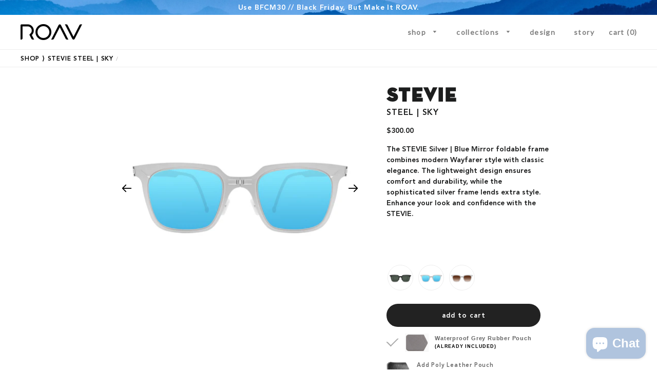

--- FILE ---
content_type: text/html; charset=utf-8
request_url: https://www.roaveyewear.ca/products/stevie-steel-sky
body_size: 26724
content:
<!doctype html>
<!--[if lt IE 7]><html class="no-js lt-ie9 lt-ie8 lt-ie7" lang="en"> <![endif]-->
<!--[if IE 7]><html class="no-js lt-ie9 lt-ie8" lang="en"> <![endif]-->
<!--[if IE 8]><html class="no-js lt-ie9" lang="en"> <![endif]-->
<!--[if IE 9 ]><html class="ie9 no-js"> <![endif]-->
<!--[if (gt IE 9)|!(IE)]><!--> <html class="no-js"> <!--<![endif]-->
<head>
<!-- "snippets/booster-seo.liquid" was not rendered, the associated app was uninstalled -->

<!-- Basic page needs ================================================== -->
<meta charset="utf-8">
<meta http-equiv="X-UA-Compatible" content="IE=edge,chrome=1">
  <meta name="google-site-verification" content="F8TW6KRPhbqQC8_R1GUUWWWjl2K9fFjrOIHai5YT1Sw" />


<link rel="shortcut icon" href="//www.roaveyewear.ca/cdn/shop/files/unnamed_32x32.png?v=1617302728" type="image/png" />


<!-- Title and description ================================================== -->




<!-- Helpers ================================================== -->
<!-- /snippets/social-meta-tags.liquid -->


  <meta property="og:type" content="product">
  <meta property="og:title" content="STEVIE Steel | Sky">
  <meta property="og:url" content="https://www.roaveyewear.ca/products/stevie-steel-sky">
  <meta property="og:description" content="


The STEVIE Silver | Blue Mirror foldable frame combines modern Wayfarer style with classic elegance. The lightweight design ensures comfort and durability, while the sophisticated silver frame lends extra style. Enhance your look and confidence with the STEVIE.
 

">
  
    <meta property="og:image" content="http://www.roaveyewear.ca/cdn/shop/files/8107Stevie-BrushSilver-bluemirrorside_grande.jpg?v=1688749809">
    <meta property="og:image:secure_url" content="https://www.roaveyewear.ca/cdn/shop/files/8107Stevie-BrushSilver-bluemirrorside_grande.jpg?v=1688749809">
  
    <meta property="og:image" content="http://www.roaveyewear.ca/cdn/shop/files/8107Stevie-BrushSilver-bluemirror_grande.jpg?v=1688749809">
    <meta property="og:image:secure_url" content="https://www.roaveyewear.ca/cdn/shop/files/8107Stevie-BrushSilver-bluemirror_grande.jpg?v=1688749809">
  
  <meta property="og:price:amount" content="300.00">
  <meta property="og:price:currency" content="CAD">

<meta property="og:site_name" content="ROAV Eyewear">


<meta name="twitter:card" content="summary_large_image">

  <meta name="twitter:site" content="@https://www.tiktok.com/@roaveyewearcanada">


  <meta name="twitter:title" content="STEVIE Steel | Sky">
  <meta name="twitter:description" content="


The STEVIE Silver | Blue Mirror foldable frame combines modern Wayfarer style with classic elegance. The lightweight design ensures comfort and durability, while the sophisticated silver frame lend">


<link rel="canonical" href="https://www.roaveyewear.ca/products/stevie-steel-sky">
<meta name="viewport" content="width=device-width,initial-scale=1,shrink-to-fit=no">
<meta name="theme-color" content="#1c1d1d">

<!-- CSS ================================================== -->
<link href="//www.roaveyewear.ca/cdn/shop/t/12/assets/timber.scss.css?v=46100520899625419931721417659" rel="stylesheet" type="text/css" media="all" />
<link href="//www.roaveyewear.ca/cdn/shop/t/12/assets/theme.scss.css?v=29160475022492329801721417659" rel="stylesheet" type="text/css" media="all" />

  
  
  <link href="//fonts.googleapis.com/css?family=Lato:400" rel="stylesheet" type="text/css" media="all" />


  
    
    
    <link href="//fonts.googleapis.com/css?family=Vollkorn:700" rel="stylesheet" type="text/css" media="all" />
  


  




<link rel="stylesheet" href="https://cdn.shopify.com/s/files/1/1832/8023/files/flickity.min.css?8613">

<link href="//www.roaveyewear.ca/cdn/shop/t/12/assets/custom.scss.css?v=101672715535330606961764076977" rel="stylesheet" type="text/css" media="all" />

<!-- Sections ================================================== -->
<script>
window.theme = window.theme || {};
theme.strings = {
  zoomClose: "Close (Esc)",
  zoomPrev: "Previous (Left arrow key)",
  zoomNext: "Next (Right arrow key)",
  moneyFormat: "${{amount}}"
};
theme.settings = {
  cartType: "drawer",
  gridType: "collage"
};
</script>

<!--[if (gt IE 9)|!(IE)]><!--><script src="//www.roaveyewear.ca/cdn/shop/t/12/assets/theme.js?v=178130709613811973101721417436" defer="defer"></script><!--<![endif]-->
<!--[if lte IE 9]><script src="//www.roaveyewear.ca/cdn/shop/t/12/assets/theme.js?v=178130709613811973101721417436"></script><![endif]-->

<!-- Header hook for plugins ================================================== -->
<script>window.performance && window.performance.mark && window.performance.mark('shopify.content_for_header.start');</script><meta name="google-site-verification" content="CLkKo-TWX6np58YYSogjWhIjtjKqeRiJxYHXi0bF_XE">
<meta name="google-site-verification" content="UGnokQ_en42SFI2CD1I64IOJN1HoVOcLRTZot7safD0">
<meta name="google-site-verification" content="plmgOdcv1TkIZE8QI12RGHOqU9FVfDUu_wTgtRWXX34">
<meta name="facebook-domain-verification" content="m8rw9107yysqsedn8mqmo7hvkx1eg4">
<meta id="shopify-digital-wallet" name="shopify-digital-wallet" content="/53742502066/digital_wallets/dialog">
<meta name="shopify-checkout-api-token" content="7cf6b316fa26c5c09e33b549367f2d29">
<meta id="in-context-paypal-metadata" data-shop-id="53742502066" data-venmo-supported="false" data-environment="production" data-locale="en_US" data-paypal-v4="true" data-currency="CAD">
<link rel="alternate" hreflang="x-default" href="https://www.roaveyewear.ca/products/stevie-steel-sky">
<link rel="alternate" hreflang="fr" href="https://www.roaveyewear.ca/fr/products/stevie-steel-sky">
<link rel="alternate" hreflang="es" href="https://www.roaveyewear.ca/es/products/stevie-steel-sky">
<link rel="alternate" type="application/json+oembed" href="https://www.roaveyewear.ca/products/stevie-steel-sky.oembed">
<script async="async" src="/checkouts/internal/preloads.js?locale=en-CA"></script>
<link rel="preconnect" href="https://shop.app" crossorigin="anonymous">
<script async="async" src="https://shop.app/checkouts/internal/preloads.js?locale=en-CA&shop_id=53742502066" crossorigin="anonymous"></script>
<script id="apple-pay-shop-capabilities" type="application/json">{"shopId":53742502066,"countryCode":"CA","currencyCode":"CAD","merchantCapabilities":["supports3DS"],"merchantId":"gid:\/\/shopify\/Shop\/53742502066","merchantName":"ROAV Eyewear","requiredBillingContactFields":["postalAddress","email"],"requiredShippingContactFields":["postalAddress","email"],"shippingType":"shipping","supportedNetworks":["visa","masterCard","amex","discover","interac","jcb"],"total":{"type":"pending","label":"ROAV Eyewear","amount":"1.00"},"shopifyPaymentsEnabled":true,"supportsSubscriptions":true}</script>
<script id="shopify-features" type="application/json">{"accessToken":"7cf6b316fa26c5c09e33b549367f2d29","betas":["rich-media-storefront-analytics"],"domain":"www.roaveyewear.ca","predictiveSearch":true,"shopId":53742502066,"locale":"en"}</script>
<script>var Shopify = Shopify || {};
Shopify.shop = "roav-eyewear-official-retailer.myshopify.com";
Shopify.locale = "en";
Shopify.currency = {"active":"CAD","rate":"1.0"};
Shopify.country = "CA";
Shopify.theme = {"name":"0719- MCSDEV-Roav","id":138583146674,"schema_name":"Brooklyn","schema_version":"2.1.3","theme_store_id":null,"role":"main"};
Shopify.theme.handle = "null";
Shopify.theme.style = {"id":null,"handle":null};
Shopify.cdnHost = "www.roaveyewear.ca/cdn";
Shopify.routes = Shopify.routes || {};
Shopify.routes.root = "/";</script>
<script type="module">!function(o){(o.Shopify=o.Shopify||{}).modules=!0}(window);</script>
<script>!function(o){function n(){var o=[];function n(){o.push(Array.prototype.slice.apply(arguments))}return n.q=o,n}var t=o.Shopify=o.Shopify||{};t.loadFeatures=n(),t.autoloadFeatures=n()}(window);</script>
<script>
  window.ShopifyPay = window.ShopifyPay || {};
  window.ShopifyPay.apiHost = "shop.app\/pay";
  window.ShopifyPay.redirectState = null;
</script>
<script id="shop-js-analytics" type="application/json">{"pageType":"product"}</script>
<script defer="defer" async type="module" src="//www.roaveyewear.ca/cdn/shopifycloud/shop-js/modules/v2/client.init-shop-cart-sync_D0dqhulL.en.esm.js"></script>
<script defer="defer" async type="module" src="//www.roaveyewear.ca/cdn/shopifycloud/shop-js/modules/v2/chunk.common_CpVO7qML.esm.js"></script>
<script type="module">
  await import("//www.roaveyewear.ca/cdn/shopifycloud/shop-js/modules/v2/client.init-shop-cart-sync_D0dqhulL.en.esm.js");
await import("//www.roaveyewear.ca/cdn/shopifycloud/shop-js/modules/v2/chunk.common_CpVO7qML.esm.js");

  window.Shopify.SignInWithShop?.initShopCartSync?.({"fedCMEnabled":true,"windoidEnabled":true});

</script>
<script>
  window.Shopify = window.Shopify || {};
  if (!window.Shopify.featureAssets) window.Shopify.featureAssets = {};
  window.Shopify.featureAssets['shop-js'] = {"shop-cart-sync":["modules/v2/client.shop-cart-sync_D9bwt38V.en.esm.js","modules/v2/chunk.common_CpVO7qML.esm.js"],"init-fed-cm":["modules/v2/client.init-fed-cm_BJ8NPuHe.en.esm.js","modules/v2/chunk.common_CpVO7qML.esm.js"],"init-shop-email-lookup-coordinator":["modules/v2/client.init-shop-email-lookup-coordinator_pVrP2-kG.en.esm.js","modules/v2/chunk.common_CpVO7qML.esm.js"],"shop-cash-offers":["modules/v2/client.shop-cash-offers_CNh7FWN-.en.esm.js","modules/v2/chunk.common_CpVO7qML.esm.js","modules/v2/chunk.modal_DKF6x0Jh.esm.js"],"init-shop-cart-sync":["modules/v2/client.init-shop-cart-sync_D0dqhulL.en.esm.js","modules/v2/chunk.common_CpVO7qML.esm.js"],"init-windoid":["modules/v2/client.init-windoid_DaoAelzT.en.esm.js","modules/v2/chunk.common_CpVO7qML.esm.js"],"shop-toast-manager":["modules/v2/client.shop-toast-manager_1DND8Tac.en.esm.js","modules/v2/chunk.common_CpVO7qML.esm.js"],"pay-button":["modules/v2/client.pay-button_CFeQi1r6.en.esm.js","modules/v2/chunk.common_CpVO7qML.esm.js"],"shop-button":["modules/v2/client.shop-button_Ca94MDdQ.en.esm.js","modules/v2/chunk.common_CpVO7qML.esm.js"],"shop-login-button":["modules/v2/client.shop-login-button_DPYNfp1Z.en.esm.js","modules/v2/chunk.common_CpVO7qML.esm.js","modules/v2/chunk.modal_DKF6x0Jh.esm.js"],"avatar":["modules/v2/client.avatar_BTnouDA3.en.esm.js"],"shop-follow-button":["modules/v2/client.shop-follow-button_BMKh4nJE.en.esm.js","modules/v2/chunk.common_CpVO7qML.esm.js","modules/v2/chunk.modal_DKF6x0Jh.esm.js"],"init-customer-accounts-sign-up":["modules/v2/client.init-customer-accounts-sign-up_CJXi5kRN.en.esm.js","modules/v2/client.shop-login-button_DPYNfp1Z.en.esm.js","modules/v2/chunk.common_CpVO7qML.esm.js","modules/v2/chunk.modal_DKF6x0Jh.esm.js"],"init-shop-for-new-customer-accounts":["modules/v2/client.init-shop-for-new-customer-accounts_BoBxkgWu.en.esm.js","modules/v2/client.shop-login-button_DPYNfp1Z.en.esm.js","modules/v2/chunk.common_CpVO7qML.esm.js","modules/v2/chunk.modal_DKF6x0Jh.esm.js"],"init-customer-accounts":["modules/v2/client.init-customer-accounts_DCuDTzpR.en.esm.js","modules/v2/client.shop-login-button_DPYNfp1Z.en.esm.js","modules/v2/chunk.common_CpVO7qML.esm.js","modules/v2/chunk.modal_DKF6x0Jh.esm.js"],"checkout-modal":["modules/v2/client.checkout-modal_U_3e4VxF.en.esm.js","modules/v2/chunk.common_CpVO7qML.esm.js","modules/v2/chunk.modal_DKF6x0Jh.esm.js"],"lead-capture":["modules/v2/client.lead-capture_DEgn0Z8u.en.esm.js","modules/v2/chunk.common_CpVO7qML.esm.js","modules/v2/chunk.modal_DKF6x0Jh.esm.js"],"shop-login":["modules/v2/client.shop-login_CoM5QKZ_.en.esm.js","modules/v2/chunk.common_CpVO7qML.esm.js","modules/v2/chunk.modal_DKF6x0Jh.esm.js"],"payment-terms":["modules/v2/client.payment-terms_BmrqWn8r.en.esm.js","modules/v2/chunk.common_CpVO7qML.esm.js","modules/v2/chunk.modal_DKF6x0Jh.esm.js"]};
</script>
<script>(function() {
  var isLoaded = false;
  function asyncLoad() {
    if (isLoaded) return;
    isLoaded = true;
    var urls = ["\/\/cdn.shopify.com\/proxy\/92fcaa7a73b686295863a9b02ac7dfc66dc83329510bc4888156a0022653ed48\/api.goaffpro.com\/loader.js?shop=roav-eyewear-official-retailer.myshopify.com\u0026sp-cache-control=cHVibGljLCBtYXgtYWdlPTkwMA"];
    for (var i = 0; i < urls.length; i++) {
      var s = document.createElement('script');
      s.type = 'text/javascript';
      s.async = true;
      s.src = urls[i];
      var x = document.getElementsByTagName('script')[0];
      x.parentNode.insertBefore(s, x);
    }
  };
  if(window.attachEvent) {
    window.attachEvent('onload', asyncLoad);
  } else {
    window.addEventListener('load', asyncLoad, false);
  }
})();</script>
<script id="__st">var __st={"a":53742502066,"offset":-28800,"reqid":"0d380a71-d65f-47d3-a47c-5eee47350f36-1764168763","pageurl":"www.roaveyewear.ca\/products\/stevie-steel-sky","u":"124db2637b15","p":"product","rtyp":"product","rid":7728682139826};</script>
<script>window.ShopifyPaypalV4VisibilityTracking = true;</script>
<script id="captcha-bootstrap">!function(){'use strict';const t='contact',e='account',n='new_comment',o=[[t,t],['blogs',n],['comments',n],[t,'customer']],c=[[e,'customer_login'],[e,'guest_login'],[e,'recover_customer_password'],[e,'create_customer']],r=t=>t.map((([t,e])=>`form[action*='/${t}']:not([data-nocaptcha='true']) input[name='form_type'][value='${e}']`)).join(','),a=t=>()=>t?[...document.querySelectorAll(t)].map((t=>t.form)):[];function s(){const t=[...o],e=r(t);return a(e)}const i='password',u='form_key',d=['recaptcha-v3-token','g-recaptcha-response','h-captcha-response',i],f=()=>{try{return window.sessionStorage}catch{return}},m='__shopify_v',_=t=>t.elements[u];function p(t,e,n=!1){try{const o=window.sessionStorage,c=JSON.parse(o.getItem(e)),{data:r}=function(t){const{data:e,action:n}=t;return t[m]||n?{data:e,action:n}:{data:t,action:n}}(c);for(const[e,n]of Object.entries(r))t.elements[e]&&(t.elements[e].value=n);n&&o.removeItem(e)}catch(o){console.error('form repopulation failed',{error:o})}}const l='form_type',E='cptcha';function T(t){t.dataset[E]=!0}const w=window,h=w.document,L='Shopify',v='ce_forms',y='captcha';let A=!1;((t,e)=>{const n=(g='f06e6c50-85a8-45c8-87d0-21a2b65856fe',I='https://cdn.shopify.com/shopifycloud/storefront-forms-hcaptcha/ce_storefront_forms_captcha_hcaptcha.v1.5.2.iife.js',D={infoText:'Protected by hCaptcha',privacyText:'Privacy',termsText:'Terms'},(t,e,n)=>{const o=w[L][v],c=o.bindForm;if(c)return c(t,g,e,D).then(n);var r;o.q.push([[t,g,e,D],n]),r=I,A||(h.body.append(Object.assign(h.createElement('script'),{id:'captcha-provider',async:!0,src:r})),A=!0)});var g,I,D;w[L]=w[L]||{},w[L][v]=w[L][v]||{},w[L][v].q=[],w[L][y]=w[L][y]||{},w[L][y].protect=function(t,e){n(t,void 0,e),T(t)},Object.freeze(w[L][y]),function(t,e,n,w,h,L){const[v,y,A,g]=function(t,e,n){const i=e?o:[],u=t?c:[],d=[...i,...u],f=r(d),m=r(i),_=r(d.filter((([t,e])=>n.includes(e))));return[a(f),a(m),a(_),s()]}(w,h,L),I=t=>{const e=t.target;return e instanceof HTMLFormElement?e:e&&e.form},D=t=>v().includes(t);t.addEventListener('submit',(t=>{const e=I(t);if(!e)return;const n=D(e)&&!e.dataset.hcaptchaBound&&!e.dataset.recaptchaBound,o=_(e),c=g().includes(e)&&(!o||!o.value);(n||c)&&t.preventDefault(),c&&!n&&(function(t){try{if(!f())return;!function(t){const e=f();if(!e)return;const n=_(t);if(!n)return;const o=n.value;o&&e.removeItem(o)}(t);const e=Array.from(Array(32),(()=>Math.random().toString(36)[2])).join('');!function(t,e){_(t)||t.append(Object.assign(document.createElement('input'),{type:'hidden',name:u})),t.elements[u].value=e}(t,e),function(t,e){const n=f();if(!n)return;const o=[...t.querySelectorAll(`input[type='${i}']`)].map((({name:t})=>t)),c=[...d,...o],r={};for(const[a,s]of new FormData(t).entries())c.includes(a)||(r[a]=s);n.setItem(e,JSON.stringify({[m]:1,action:t.action,data:r}))}(t,e)}catch(e){console.error('failed to persist form',e)}}(e),e.submit())}));const S=(t,e)=>{t&&!t.dataset[E]&&(n(t,e.some((e=>e===t))),T(t))};for(const o of['focusin','change'])t.addEventListener(o,(t=>{const e=I(t);D(e)&&S(e,y())}));const B=e.get('form_key'),M=e.get(l),P=B&&M;t.addEventListener('DOMContentLoaded',(()=>{const t=y();if(P)for(const e of t)e.elements[l].value===M&&p(e,B);[...new Set([...A(),...v().filter((t=>'true'===t.dataset.shopifyCaptcha))])].forEach((e=>S(e,t)))}))}(h,new URLSearchParams(w.location.search),n,t,e,['guest_login'])})(!0,!0)}();</script>
<script integrity="sha256-52AcMU7V7pcBOXWImdc/TAGTFKeNjmkeM1Pvks/DTgc=" data-source-attribution="shopify.loadfeatures" defer="defer" src="//www.roaveyewear.ca/cdn/shopifycloud/storefront/assets/storefront/load_feature-81c60534.js" crossorigin="anonymous"></script>
<script crossorigin="anonymous" defer="defer" src="//www.roaveyewear.ca/cdn/shopifycloud/storefront/assets/shopify_pay/storefront-65b4c6d7.js?v=20250812"></script>
<script data-source-attribution="shopify.dynamic_checkout.dynamic.init">var Shopify=Shopify||{};Shopify.PaymentButton=Shopify.PaymentButton||{isStorefrontPortableWallets:!0,init:function(){window.Shopify.PaymentButton.init=function(){};var t=document.createElement("script");t.src="https://www.roaveyewear.ca/cdn/shopifycloud/portable-wallets/latest/portable-wallets.en.js",t.type="module",document.head.appendChild(t)}};
</script>
<script data-source-attribution="shopify.dynamic_checkout.buyer_consent">
  function portableWalletsHideBuyerConsent(e){var t=document.getElementById("shopify-buyer-consent"),n=document.getElementById("shopify-subscription-policy-button");t&&n&&(t.classList.add("hidden"),t.setAttribute("aria-hidden","true"),n.removeEventListener("click",e))}function portableWalletsShowBuyerConsent(e){var t=document.getElementById("shopify-buyer-consent"),n=document.getElementById("shopify-subscription-policy-button");t&&n&&(t.classList.remove("hidden"),t.removeAttribute("aria-hidden"),n.addEventListener("click",e))}window.Shopify?.PaymentButton&&(window.Shopify.PaymentButton.hideBuyerConsent=portableWalletsHideBuyerConsent,window.Shopify.PaymentButton.showBuyerConsent=portableWalletsShowBuyerConsent);
</script>
<script data-source-attribution="shopify.dynamic_checkout.cart.bootstrap">document.addEventListener("DOMContentLoaded",(function(){function t(){return document.querySelector("shopify-accelerated-checkout-cart, shopify-accelerated-checkout")}if(t())Shopify.PaymentButton.init();else{new MutationObserver((function(e,n){t()&&(Shopify.PaymentButton.init(),n.disconnect())})).observe(document.body,{childList:!0,subtree:!0})}}));
</script>
<link id="shopify-accelerated-checkout-styles" rel="stylesheet" media="screen" href="https://www.roaveyewear.ca/cdn/shopifycloud/portable-wallets/latest/accelerated-checkout-backwards-compat.css" crossorigin="anonymous">
<style id="shopify-accelerated-checkout-cart">
        #shopify-buyer-consent {
  margin-top: 1em;
  display: inline-block;
  width: 100%;
}

#shopify-buyer-consent.hidden {
  display: none;
}

#shopify-subscription-policy-button {
  background: none;
  border: none;
  padding: 0;
  text-decoration: underline;
  font-size: inherit;
  cursor: pointer;
}

#shopify-subscription-policy-button::before {
  box-shadow: none;
}

      </style>

<script>window.performance && window.performance.mark && window.performance.mark('shopify.content_for_header.end');</script>
<!-- /snippets/oldIE-js.liquid -->


<!--[if lt IE 9]>
<script src="//cdnjs.cloudflare.com/ajax/libs/html5shiv/3.7.2/html5shiv.min.js" type="text/javascript"></script>
<script src="//www.roaveyewear.ca/cdn/shop/t/12/assets/respond.min.js?v=52248677837542619231721417436" type="text/javascript"></script>
<link href="//www.roaveyewear.ca/cdn/shop/t/12/assets/respond-proxy.html" id="respond-proxy" rel="respond-proxy" />
<link href="//www.roaveyewear.ca/search?q=43503017cef5e92b242fb9430ad29f8c" id="respond-redirect" rel="respond-redirect" />
<script src="//www.roaveyewear.ca/search?q=43503017cef5e92b242fb9430ad29f8c" type="text/javascript"></script>
<![endif]-->


<!--[if (lte IE 9) ]><script src="//www.roaveyewear.ca/cdn/shop/t/12/assets/match-media.min.js?v=159635276924582161481721417436" type="text/javascript"></script><![endif]-->


<script src="//ajax.googleapis.com/ajax/libs/jquery/2.2.3/jquery.min.js" type="text/javascript"></script>
<script src="//www.roaveyewear.ca/cdn/shop/t/12/assets/modernizr.min.js?v=21391054748206432451721417436" type="text/javascript"></script>




<script src="https://cdn.shopify.com/s/files/1/1832/8023/files/flickity.pkgd.min.js?8611"></script>



<script src="//www.roaveyewear.ca/cdn/shop/t/12/assets/custom.js?v=172971122096084857031721417436" type="text/javascript"></script>








<!-- GSSTART Slider code start. Do not change -->
<script>document.write('<script src="' + 'https://gravity-software.com//js/shopify/slider_prod7728682139826.js?v=' + Math.floor(Math.random() * 100) + '"\><\/script>'); </script> <script type="text/javascript" src="https://gravity-software.com/js/gallery/shopify/slider_shop5990.js?v=7f3ee87b2012b10dd049ab75641bd40a"></script> <link rel="stylesheet" href="https://gravity-software.com/js/shopify/rondell/jquery.rondellf5990.css?v=7f3ee87b2012b10dd049ab75641bd40a"/> 
 
<script>

var imageDimensionsWidth = {};
var imageDimensionsHeight = {};
var imageSrcAttr = {};
var altTag = {};  

  var productImagesGS = [];
var productImagesGSUrls = [];

  var productImageUrl = "files/8107Stevie-BrushSilver-bluemirror.jpg";
  var dotPosition = productImageUrl.lastIndexOf(".");
  productImageUrl = productImageUrl.substr(0, dotPosition);
  productImagesGS.push(productImageUrl);
  imageDimensionsWidth[36038556745906] = "1500";
  imageDimensionsHeight[36038556745906] = "1500";
  altTag[36038556745906] = "STEVIE Steel | Sky - ROAV Eyewear | Official Retailer";
  imageSrcAttr[36038556745906] = "files/8107Stevie-BrushSilver-bluemirror.jpg";
  productImagesGSUrls.push("//www.roaveyewear.ca/cdn/shop/files/8107Stevie-BrushSilver-bluemirror_240x.jpg?v=1688749809");

  var productImageUrl = "files/8107Stevie-BrushSilver-bluemirrorside.jpg";
  var dotPosition = productImageUrl.lastIndexOf(".");
  productImageUrl = productImageUrl.substr(0, dotPosition);
  productImagesGS.push(productImageUrl);
  imageDimensionsWidth[36038556778674] = "3000";
  imageDimensionsHeight[36038556778674] = "3000";
  altTag[36038556778674] = "STEVIE Steel | Sky - ROAV Eyewear | Official Retailer";
  imageSrcAttr[36038556778674] = "files/8107Stevie-BrushSilver-bluemirrorside.jpg";
  productImagesGSUrls.push("//www.roaveyewear.ca/cdn/shop/files/8107Stevie-BrushSilver-bluemirrorside_240x.jpg?v=1688749809");

</script>

<!-- Slider code end. Do not change GSEND -->


  <!-- Google Tag Manager -->
<script>(function(w,d,s,l,i){w[l]=w[l]||[];w[l].push({'gtm.start':
new Date().getTime(),event:'gtm.js'});var f=d.getElementsByTagName(s)[0],
j=d.createElement(s),dl=l!='dataLayer'?'&l='+l:'';j.async=true;j.src=
'https://www.googletagmanager.com/gtm.js?id='+i+dl;f.parentNode.insertBefore(j,f);
})(window,document,'script','dataLayer','GTM-WDSR35S');</script>
<!-- End Google Tag Manager -->

<!-- BEGIN app block: shopify://apps/klaviyo-email-marketing-sms/blocks/klaviyo-onsite-embed/2632fe16-c075-4321-a88b-50b567f42507 -->












  <script async src="https://static.klaviyo.com/onsite/js/R454Xq/klaviyo.js?company_id=R454Xq"></script>
  <script>!function(){if(!window.klaviyo){window._klOnsite=window._klOnsite||[];try{window.klaviyo=new Proxy({},{get:function(n,i){return"push"===i?function(){var n;(n=window._klOnsite).push.apply(n,arguments)}:function(){for(var n=arguments.length,o=new Array(n),w=0;w<n;w++)o[w]=arguments[w];var t="function"==typeof o[o.length-1]?o.pop():void 0,e=new Promise((function(n){window._klOnsite.push([i].concat(o,[function(i){t&&t(i),n(i)}]))}));return e}}})}catch(n){window.klaviyo=window.klaviyo||[],window.klaviyo.push=function(){var n;(n=window._klOnsite).push.apply(n,arguments)}}}}();</script>

  
    <script id="viewed_product">
      if (item == null) {
        var _learnq = _learnq || [];

        var MetafieldReviews = null
        var MetafieldYotpoRating = null
        var MetafieldYotpoCount = null
        var MetafieldLooxRating = null
        var MetafieldLooxCount = null
        var okendoProduct = null
        var okendoProductReviewCount = null
        var okendoProductReviewAverageValue = null
        try {
          // The following fields are used for Customer Hub recently viewed in order to add reviews.
          // This information is not part of __kla_viewed. Instead, it is part of __kla_viewed_reviewed_items
          MetafieldReviews = {};
          MetafieldYotpoRating = null
          MetafieldYotpoCount = null
          MetafieldLooxRating = null
          MetafieldLooxCount = null

          okendoProduct = null
          // If the okendo metafield is not legacy, it will error, which then requires the new json formatted data
          if (okendoProduct && 'error' in okendoProduct) {
            okendoProduct = null
          }
          okendoProductReviewCount = okendoProduct ? okendoProduct.reviewCount : null
          okendoProductReviewAverageValue = okendoProduct ? okendoProduct.reviewAverageValue : null
        } catch (error) {
          console.error('Error in Klaviyo onsite reviews tracking:', error);
        }

        var item = {
          Name: "STEVIE Steel | Sky",
          ProductID: 7728682139826,
          Categories: ["New arrivals","SHOP ALL"],
          ImageURL: "https://www.roaveyewear.ca/cdn/shop/files/8107Stevie-BrushSilver-bluemirror_grande.jpg?v=1688749809",
          URL: "https://www.roaveyewear.ca/products/stevie-steel-sky",
          Brand: "ROAV",
          Price: "$300.00",
          Value: "300.00",
          CompareAtPrice: "$0.00"
        };
        _learnq.push(['track', 'Viewed Product', item]);
        _learnq.push(['trackViewedItem', {
          Title: item.Name,
          ItemId: item.ProductID,
          Categories: item.Categories,
          ImageUrl: item.ImageURL,
          Url: item.URL,
          Metadata: {
            Brand: item.Brand,
            Price: item.Price,
            Value: item.Value,
            CompareAtPrice: item.CompareAtPrice
          },
          metafields:{
            reviews: MetafieldReviews,
            yotpo:{
              rating: MetafieldYotpoRating,
              count: MetafieldYotpoCount,
            },
            loox:{
              rating: MetafieldLooxRating,
              count: MetafieldLooxCount,
            },
            okendo: {
              rating: okendoProductReviewAverageValue,
              count: okendoProductReviewCount,
            }
          }
        }]);
      }
    </script>
  




  <script>
    window.klaviyoReviewsProductDesignMode = false
  </script>







<!-- END app block --><!-- BEGIN app block: shopify://apps/tinyseo/blocks/product-json-ld-embed/0605268f-f7c4-4e95-b560-e43df7d59ae4 -->
<!-- END app block --><!-- BEGIN app block: shopify://apps/tinyseo/blocks/breadcrumbs-json-ld-embed/0605268f-f7c4-4e95-b560-e43df7d59ae4 -->
<!-- END app block --><script src="https://cdn.shopify.com/extensions/7bc9bb47-adfa-4267-963e-cadee5096caf/inbox-1252/assets/inbox-chat-loader.js" type="text/javascript" defer="defer"></script>
<link href="https://monorail-edge.shopifysvc.com" rel="dns-prefetch">
<script>(function(){if ("sendBeacon" in navigator && "performance" in window) {try {var session_token_from_headers = performance.getEntriesByType('navigation')[0].serverTiming.find(x => x.name == '_s').description;} catch {var session_token_from_headers = undefined;}var session_cookie_matches = document.cookie.match(/_shopify_s=([^;]*)/);var session_token_from_cookie = session_cookie_matches && session_cookie_matches.length === 2 ? session_cookie_matches[1] : "";var session_token = session_token_from_headers || session_token_from_cookie || "";function handle_abandonment_event(e) {var entries = performance.getEntries().filter(function(entry) {return /monorail-edge.shopifysvc.com/.test(entry.name);});if (!window.abandonment_tracked && entries.length === 0) {window.abandonment_tracked = true;var currentMs = Date.now();var navigation_start = performance.timing.navigationStart;var payload = {shop_id: 53742502066,url: window.location.href,navigation_start,duration: currentMs - navigation_start,session_token,page_type: "product"};window.navigator.sendBeacon("https://monorail-edge.shopifysvc.com/v1/produce", JSON.stringify({schema_id: "online_store_buyer_site_abandonment/1.1",payload: payload,metadata: {event_created_at_ms: currentMs,event_sent_at_ms: currentMs}}));}}window.addEventListener('pagehide', handle_abandonment_event);}}());</script>
<script id="web-pixels-manager-setup">(function e(e,d,r,n,o){if(void 0===o&&(o={}),!Boolean(null===(a=null===(i=window.Shopify)||void 0===i?void 0:i.analytics)||void 0===a?void 0:a.replayQueue)){var i,a;window.Shopify=window.Shopify||{};var t=window.Shopify;t.analytics=t.analytics||{};var s=t.analytics;s.replayQueue=[],s.publish=function(e,d,r){return s.replayQueue.push([e,d,r]),!0};try{self.performance.mark("wpm:start")}catch(e){}var l=function(){var e={modern:/Edge?\/(1{2}[4-9]|1[2-9]\d|[2-9]\d{2}|\d{4,})\.\d+(\.\d+|)|Firefox\/(1{2}[4-9]|1[2-9]\d|[2-9]\d{2}|\d{4,})\.\d+(\.\d+|)|Chrom(ium|e)\/(9{2}|\d{3,})\.\d+(\.\d+|)|(Maci|X1{2}).+ Version\/(15\.\d+|(1[6-9]|[2-9]\d|\d{3,})\.\d+)([,.]\d+|)( \(\w+\)|)( Mobile\/\w+|) Safari\/|Chrome.+OPR\/(9{2}|\d{3,})\.\d+\.\d+|(CPU[ +]OS|iPhone[ +]OS|CPU[ +]iPhone|CPU IPhone OS|CPU iPad OS)[ +]+(15[._]\d+|(1[6-9]|[2-9]\d|\d{3,})[._]\d+)([._]\d+|)|Android:?[ /-](13[3-9]|1[4-9]\d|[2-9]\d{2}|\d{4,})(\.\d+|)(\.\d+|)|Android.+Firefox\/(13[5-9]|1[4-9]\d|[2-9]\d{2}|\d{4,})\.\d+(\.\d+|)|Android.+Chrom(ium|e)\/(13[3-9]|1[4-9]\d|[2-9]\d{2}|\d{4,})\.\d+(\.\d+|)|SamsungBrowser\/([2-9]\d|\d{3,})\.\d+/,legacy:/Edge?\/(1[6-9]|[2-9]\d|\d{3,})\.\d+(\.\d+|)|Firefox\/(5[4-9]|[6-9]\d|\d{3,})\.\d+(\.\d+|)|Chrom(ium|e)\/(5[1-9]|[6-9]\d|\d{3,})\.\d+(\.\d+|)([\d.]+$|.*Safari\/(?![\d.]+ Edge\/[\d.]+$))|(Maci|X1{2}).+ Version\/(10\.\d+|(1[1-9]|[2-9]\d|\d{3,})\.\d+)([,.]\d+|)( \(\w+\)|)( Mobile\/\w+|) Safari\/|Chrome.+OPR\/(3[89]|[4-9]\d|\d{3,})\.\d+\.\d+|(CPU[ +]OS|iPhone[ +]OS|CPU[ +]iPhone|CPU IPhone OS|CPU iPad OS)[ +]+(10[._]\d+|(1[1-9]|[2-9]\d|\d{3,})[._]\d+)([._]\d+|)|Android:?[ /-](13[3-9]|1[4-9]\d|[2-9]\d{2}|\d{4,})(\.\d+|)(\.\d+|)|Mobile Safari.+OPR\/([89]\d|\d{3,})\.\d+\.\d+|Android.+Firefox\/(13[5-9]|1[4-9]\d|[2-9]\d{2}|\d{4,})\.\d+(\.\d+|)|Android.+Chrom(ium|e)\/(13[3-9]|1[4-9]\d|[2-9]\d{2}|\d{4,})\.\d+(\.\d+|)|Android.+(UC? ?Browser|UCWEB|U3)[ /]?(15\.([5-9]|\d{2,})|(1[6-9]|[2-9]\d|\d{3,})\.\d+)\.\d+|SamsungBrowser\/(5\.\d+|([6-9]|\d{2,})\.\d+)|Android.+MQ{2}Browser\/(14(\.(9|\d{2,})|)|(1[5-9]|[2-9]\d|\d{3,})(\.\d+|))(\.\d+|)|K[Aa][Ii]OS\/(3\.\d+|([4-9]|\d{2,})\.\d+)(\.\d+|)/},d=e.modern,r=e.legacy,n=navigator.userAgent;return n.match(d)?"modern":n.match(r)?"legacy":"unknown"}(),u="modern"===l?"modern":"legacy",c=(null!=n?n:{modern:"",legacy:""})[u],f=function(e){return[e.baseUrl,"/wpm","/b",e.hashVersion,"modern"===e.buildTarget?"m":"l",".js"].join("")}({baseUrl:d,hashVersion:r,buildTarget:u}),m=function(e){var d=e.version,r=e.bundleTarget,n=e.surface,o=e.pageUrl,i=e.monorailEndpoint;return{emit:function(e){var a=e.status,t=e.errorMsg,s=(new Date).getTime(),l=JSON.stringify({metadata:{event_sent_at_ms:s},events:[{schema_id:"web_pixels_manager_load/3.1",payload:{version:d,bundle_target:r,page_url:o,status:a,surface:n,error_msg:t},metadata:{event_created_at_ms:s}}]});if(!i)return console&&console.warn&&console.warn("[Web Pixels Manager] No Monorail endpoint provided, skipping logging."),!1;try{return self.navigator.sendBeacon.bind(self.navigator)(i,l)}catch(e){}var u=new XMLHttpRequest;try{return u.open("POST",i,!0),u.setRequestHeader("Content-Type","text/plain"),u.send(l),!0}catch(e){return console&&console.warn&&console.warn("[Web Pixels Manager] Got an unhandled error while logging to Monorail."),!1}}}}({version:r,bundleTarget:l,surface:e.surface,pageUrl:self.location.href,monorailEndpoint:e.monorailEndpoint});try{o.browserTarget=l,function(e){var d=e.src,r=e.async,n=void 0===r||r,o=e.onload,i=e.onerror,a=e.sri,t=e.scriptDataAttributes,s=void 0===t?{}:t,l=document.createElement("script"),u=document.querySelector("head"),c=document.querySelector("body");if(l.async=n,l.src=d,a&&(l.integrity=a,l.crossOrigin="anonymous"),s)for(var f in s)if(Object.prototype.hasOwnProperty.call(s,f))try{l.dataset[f]=s[f]}catch(e){}if(o&&l.addEventListener("load",o),i&&l.addEventListener("error",i),u)u.appendChild(l);else{if(!c)throw new Error("Did not find a head or body element to append the script");c.appendChild(l)}}({src:f,async:!0,onload:function(){if(!function(){var e,d;return Boolean(null===(d=null===(e=window.Shopify)||void 0===e?void 0:e.analytics)||void 0===d?void 0:d.initialized)}()){var d=window.webPixelsManager.init(e)||void 0;if(d){var r=window.Shopify.analytics;r.replayQueue.forEach((function(e){var r=e[0],n=e[1],o=e[2];d.publishCustomEvent(r,n,o)})),r.replayQueue=[],r.publish=d.publishCustomEvent,r.visitor=d.visitor,r.initialized=!0}}},onerror:function(){return m.emit({status:"failed",errorMsg:"".concat(f," has failed to load")})},sri:function(e){var d=/^sha384-[A-Za-z0-9+/=]+$/;return"string"==typeof e&&d.test(e)}(c)?c:"",scriptDataAttributes:o}),m.emit({status:"loading"})}catch(e){m.emit({status:"failed",errorMsg:(null==e?void 0:e.message)||"Unknown error"})}}})({shopId: 53742502066,storefrontBaseUrl: "https://www.roaveyewear.ca",extensionsBaseUrl: "https://extensions.shopifycdn.com/cdn/shopifycloud/web-pixels-manager",monorailEndpoint: "https://monorail-edge.shopifysvc.com/unstable/produce_batch",surface: "storefront-renderer",enabledBetaFlags: ["2dca8a86"],webPixelsConfigList: [{"id":"1121452210","configuration":"{\"shop\":\"roav-eyewear-official-retailer.myshopify.com\",\"cookie_duration\":\"2592000\"}","eventPayloadVersion":"v1","runtimeContext":"STRICT","scriptVersion":"a2e7513c3708f34b1f617d7ce88f9697","type":"APP","apiClientId":2744533,"privacyPurposes":["ANALYTICS","MARKETING"],"dataSharingAdjustments":{"protectedCustomerApprovalScopes":["read_customer_address","read_customer_email","read_customer_name","read_customer_personal_data","read_customer_phone"]}},{"id":"567541938","configuration":"{\"config\":\"{\\\"pixel_id\\\":\\\"G-YF823Z2FKE\\\",\\\"target_country\\\":\\\"CA\\\",\\\"gtag_events\\\":[{\\\"type\\\":\\\"search\\\",\\\"action_label\\\":[\\\"G-YF823Z2FKE\\\",\\\"AW-699187356\\\/CvQJCMzZ7_oBEJyBs80C\\\"]},{\\\"type\\\":\\\"begin_checkout\\\",\\\"action_label\\\":[\\\"G-YF823Z2FKE\\\",\\\"AW-699187356\\\/zrAwCKy-2MwZEJyBs80C\\\"]},{\\\"type\\\":\\\"view_item\\\",\\\"action_label\\\":[\\\"G-YF823Z2FKE\\\",\\\"AW-699187356\\\/AbMPCMPZ7_oBEJyBs80C\\\",\\\"MC-HGEBJF67Q3\\\"]},{\\\"type\\\":\\\"purchase\\\",\\\"action_label\\\":[\\\"G-YF823Z2FKE\\\",\\\"AW-699187356\\\/yMUwCK692MwZEJyBs80C\\\",\\\"MC-HGEBJF67Q3\\\"]},{\\\"type\\\":\\\"page_view\\\",\\\"action_label\\\":[\\\"G-YF823Z2FKE\\\",\\\"AW-699187356\\\/PDciCL3Z7_oBEJyBs80C\\\",\\\"MC-HGEBJF67Q3\\\"]},{\\\"type\\\":\\\"add_payment_info\\\",\\\"action_label\\\":[\\\"G-YF823Z2FKE\\\",\\\"AW-699187356\\\/3r12CM_Z7_oBEJyBs80C\\\"]},{\\\"type\\\":\\\"add_to_cart\\\",\\\"action_label\\\":[\\\"G-YF823Z2FKE\\\",\\\"AW-699187356\\\/cwA7CKm-2MwZEJyBs80C\\\"]}],\\\"enable_monitoring_mode\\\":false}\"}","eventPayloadVersion":"v1","runtimeContext":"OPEN","scriptVersion":"b2a88bafab3e21179ed38636efcd8a93","type":"APP","apiClientId":1780363,"privacyPurposes":[],"dataSharingAdjustments":{"protectedCustomerApprovalScopes":["read_customer_address","read_customer_email","read_customer_name","read_customer_personal_data","read_customer_phone"]}},{"id":"451444914","configuration":"{\"pixelCode\":\"CKOOVTJC77UAIQIBV9S0\"}","eventPayloadVersion":"v1","runtimeContext":"STRICT","scriptVersion":"22e92c2ad45662f435e4801458fb78cc","type":"APP","apiClientId":4383523,"privacyPurposes":["ANALYTICS","MARKETING","SALE_OF_DATA"],"dataSharingAdjustments":{"protectedCustomerApprovalScopes":["read_customer_address","read_customer_email","read_customer_name","read_customer_personal_data","read_customer_phone"]}},{"id":"290259122","configuration":"{\"ti\":\"97133479\",\"endpoint\":\"https:\/\/bat.bing.com\/action\/0\"}","eventPayloadVersion":"v1","runtimeContext":"STRICT","scriptVersion":"5ee93563fe31b11d2d65e2f09a5229dc","type":"APP","apiClientId":2997493,"privacyPurposes":["ANALYTICS","MARKETING","SALE_OF_DATA"],"dataSharingAdjustments":{"protectedCustomerApprovalScopes":["read_customer_personal_data"]}},{"id":"158826674","configuration":"{\"pixel_id\":\"3469582123256610\",\"pixel_type\":\"facebook_pixel\",\"metaapp_system_user_token\":\"-\"}","eventPayloadVersion":"v1","runtimeContext":"OPEN","scriptVersion":"ca16bc87fe92b6042fbaa3acc2fbdaa6","type":"APP","apiClientId":2329312,"privacyPurposes":["ANALYTICS","MARKETING","SALE_OF_DATA"],"dataSharingAdjustments":{"protectedCustomerApprovalScopes":["read_customer_address","read_customer_email","read_customer_name","read_customer_personal_data","read_customer_phone"]}},{"id":"75595954","configuration":"{\"tagID\":\"2614084586865\"}","eventPayloadVersion":"v1","runtimeContext":"STRICT","scriptVersion":"18031546ee651571ed29edbe71a3550b","type":"APP","apiClientId":3009811,"privacyPurposes":["ANALYTICS","MARKETING","SALE_OF_DATA"],"dataSharingAdjustments":{"protectedCustomerApprovalScopes":["read_customer_address","read_customer_email","read_customer_name","read_customer_personal_data","read_customer_phone"]}},{"id":"shopify-app-pixel","configuration":"{}","eventPayloadVersion":"v1","runtimeContext":"STRICT","scriptVersion":"0450","apiClientId":"shopify-pixel","type":"APP","privacyPurposes":["ANALYTICS","MARKETING"]},{"id":"shopify-custom-pixel","eventPayloadVersion":"v1","runtimeContext":"LAX","scriptVersion":"0450","apiClientId":"shopify-pixel","type":"CUSTOM","privacyPurposes":["ANALYTICS","MARKETING"]}],isMerchantRequest: false,initData: {"shop":{"name":"ROAV Eyewear","paymentSettings":{"currencyCode":"CAD"},"myshopifyDomain":"roav-eyewear-official-retailer.myshopify.com","countryCode":"CA","storefrontUrl":"https:\/\/www.roaveyewear.ca"},"customer":null,"cart":null,"checkout":null,"productVariants":[{"price":{"amount":300.0,"currencyCode":"CAD"},"product":{"title":"STEVIE Steel | Sky","vendor":"ROAV","id":"7728682139826","untranslatedTitle":"STEVIE Steel | Sky","url":"\/products\/stevie-steel-sky","type":"Sunglasses"},"id":"43156761411762","image":{"src":"\/\/www.roaveyewear.ca\/cdn\/shop\/files\/8107Stevie-BrushSilver-bluemirror.jpg?v=1688749809"},"sku":"STVBSGG","title":"Default Title","untranslatedTitle":"Default Title"}],"purchasingCompany":null},},"https://www.roaveyewear.ca/cdn","ae1676cfwd2530674p4253c800m34e853cb",{"modern":"","legacy":""},{"shopId":"53742502066","storefrontBaseUrl":"https:\/\/www.roaveyewear.ca","extensionBaseUrl":"https:\/\/extensions.shopifycdn.com\/cdn\/shopifycloud\/web-pixels-manager","surface":"storefront-renderer","enabledBetaFlags":"[\"2dca8a86\"]","isMerchantRequest":"false","hashVersion":"ae1676cfwd2530674p4253c800m34e853cb","publish":"custom","events":"[[\"page_viewed\",{}],[\"product_viewed\",{\"productVariant\":{\"price\":{\"amount\":300.0,\"currencyCode\":\"CAD\"},\"product\":{\"title\":\"STEVIE Steel | Sky\",\"vendor\":\"ROAV\",\"id\":\"7728682139826\",\"untranslatedTitle\":\"STEVIE Steel | Sky\",\"url\":\"\/products\/stevie-steel-sky\",\"type\":\"Sunglasses\"},\"id\":\"43156761411762\",\"image\":{\"src\":\"\/\/www.roaveyewear.ca\/cdn\/shop\/files\/8107Stevie-BrushSilver-bluemirror.jpg?v=1688749809\"},\"sku\":\"STVBSGG\",\"title\":\"Default Title\",\"untranslatedTitle\":\"Default Title\"}}]]"});</script><script>
  window.ShopifyAnalytics = window.ShopifyAnalytics || {};
  window.ShopifyAnalytics.meta = window.ShopifyAnalytics.meta || {};
  window.ShopifyAnalytics.meta.currency = 'CAD';
  var meta = {"product":{"id":7728682139826,"gid":"gid:\/\/shopify\/Product\/7728682139826","vendor":"ROAV","type":"Sunglasses","variants":[{"id":43156761411762,"price":30000,"name":"STEVIE Steel | Sky","public_title":null,"sku":"STVBSGG"}],"remote":false},"page":{"pageType":"product","resourceType":"product","resourceId":7728682139826}};
  for (var attr in meta) {
    window.ShopifyAnalytics.meta[attr] = meta[attr];
  }
</script>
<script class="analytics">
  (function () {
    var customDocumentWrite = function(content) {
      var jquery = null;

      if (window.jQuery) {
        jquery = window.jQuery;
      } else if (window.Checkout && window.Checkout.$) {
        jquery = window.Checkout.$;
      }

      if (jquery) {
        jquery('body').append(content);
      }
    };

    var hasLoggedConversion = function(token) {
      if (token) {
        return document.cookie.indexOf('loggedConversion=' + token) !== -1;
      }
      return false;
    }

    var setCookieIfConversion = function(token) {
      if (token) {
        var twoMonthsFromNow = new Date(Date.now());
        twoMonthsFromNow.setMonth(twoMonthsFromNow.getMonth() + 2);

        document.cookie = 'loggedConversion=' + token + '; expires=' + twoMonthsFromNow;
      }
    }

    var trekkie = window.ShopifyAnalytics.lib = window.trekkie = window.trekkie || [];
    if (trekkie.integrations) {
      return;
    }
    trekkie.methods = [
      'identify',
      'page',
      'ready',
      'track',
      'trackForm',
      'trackLink'
    ];
    trekkie.factory = function(method) {
      return function() {
        var args = Array.prototype.slice.call(arguments);
        args.unshift(method);
        trekkie.push(args);
        return trekkie;
      };
    };
    for (var i = 0; i < trekkie.methods.length; i++) {
      var key = trekkie.methods[i];
      trekkie[key] = trekkie.factory(key);
    }
    trekkie.load = function(config) {
      trekkie.config = config || {};
      trekkie.config.initialDocumentCookie = document.cookie;
      var first = document.getElementsByTagName('script')[0];
      var script = document.createElement('script');
      script.type = 'text/javascript';
      script.onerror = function(e) {
        var scriptFallback = document.createElement('script');
        scriptFallback.type = 'text/javascript';
        scriptFallback.onerror = function(error) {
                var Monorail = {
      produce: function produce(monorailDomain, schemaId, payload) {
        var currentMs = new Date().getTime();
        var event = {
          schema_id: schemaId,
          payload: payload,
          metadata: {
            event_created_at_ms: currentMs,
            event_sent_at_ms: currentMs
          }
        };
        return Monorail.sendRequest("https://" + monorailDomain + "/v1/produce", JSON.stringify(event));
      },
      sendRequest: function sendRequest(endpointUrl, payload) {
        // Try the sendBeacon API
        if (window && window.navigator && typeof window.navigator.sendBeacon === 'function' && typeof window.Blob === 'function' && !Monorail.isIos12()) {
          var blobData = new window.Blob([payload], {
            type: 'text/plain'
          });

          if (window.navigator.sendBeacon(endpointUrl, blobData)) {
            return true;
          } // sendBeacon was not successful

        } // XHR beacon

        var xhr = new XMLHttpRequest();

        try {
          xhr.open('POST', endpointUrl);
          xhr.setRequestHeader('Content-Type', 'text/plain');
          xhr.send(payload);
        } catch (e) {
          console.log(e);
        }

        return false;
      },
      isIos12: function isIos12() {
        return window.navigator.userAgent.lastIndexOf('iPhone; CPU iPhone OS 12_') !== -1 || window.navigator.userAgent.lastIndexOf('iPad; CPU OS 12_') !== -1;
      }
    };
    Monorail.produce('monorail-edge.shopifysvc.com',
      'trekkie_storefront_load_errors/1.1',
      {shop_id: 53742502066,
      theme_id: 138583146674,
      app_name: "storefront",
      context_url: window.location.href,
      source_url: "//www.roaveyewear.ca/cdn/s/trekkie.storefront.3c703df509f0f96f3237c9daa54e2777acf1a1dd.min.js"});

        };
        scriptFallback.async = true;
        scriptFallback.src = '//www.roaveyewear.ca/cdn/s/trekkie.storefront.3c703df509f0f96f3237c9daa54e2777acf1a1dd.min.js';
        first.parentNode.insertBefore(scriptFallback, first);
      };
      script.async = true;
      script.src = '//www.roaveyewear.ca/cdn/s/trekkie.storefront.3c703df509f0f96f3237c9daa54e2777acf1a1dd.min.js';
      first.parentNode.insertBefore(script, first);
    };
    trekkie.load(
      {"Trekkie":{"appName":"storefront","development":false,"defaultAttributes":{"shopId":53742502066,"isMerchantRequest":null,"themeId":138583146674,"themeCityHash":"6596021022095724483","contentLanguage":"en","currency":"CAD","eventMetadataId":"50a6c52d-079e-4ba5-bcb0-6dd222d386c9"},"isServerSideCookieWritingEnabled":true,"monorailRegion":"shop_domain","enabledBetaFlags":["f0df213a"]},"Session Attribution":{},"S2S":{"facebookCapiEnabled":true,"source":"trekkie-storefront-renderer","apiClientId":580111}}
    );

    var loaded = false;
    trekkie.ready(function() {
      if (loaded) return;
      loaded = true;

      window.ShopifyAnalytics.lib = window.trekkie;

      var originalDocumentWrite = document.write;
      document.write = customDocumentWrite;
      try { window.ShopifyAnalytics.merchantGoogleAnalytics.call(this); } catch(error) {};
      document.write = originalDocumentWrite;

      window.ShopifyAnalytics.lib.page(null,{"pageType":"product","resourceType":"product","resourceId":7728682139826,"shopifyEmitted":true});

      var match = window.location.pathname.match(/checkouts\/(.+)\/(thank_you|post_purchase)/)
      var token = match? match[1]: undefined;
      if (!hasLoggedConversion(token)) {
        setCookieIfConversion(token);
        window.ShopifyAnalytics.lib.track("Viewed Product",{"currency":"CAD","variantId":43156761411762,"productId":7728682139826,"productGid":"gid:\/\/shopify\/Product\/7728682139826","name":"STEVIE Steel | Sky","price":"300.00","sku":"STVBSGG","brand":"ROAV","variant":null,"category":"Sunglasses","nonInteraction":true,"remote":false},undefined,undefined,{"shopifyEmitted":true});
      window.ShopifyAnalytics.lib.track("monorail:\/\/trekkie_storefront_viewed_product\/1.1",{"currency":"CAD","variantId":43156761411762,"productId":7728682139826,"productGid":"gid:\/\/shopify\/Product\/7728682139826","name":"STEVIE Steel | Sky","price":"300.00","sku":"STVBSGG","brand":"ROAV","variant":null,"category":"Sunglasses","nonInteraction":true,"remote":false,"referer":"https:\/\/www.roaveyewear.ca\/products\/stevie-steel-sky"});
      }
    });


        var eventsListenerScript = document.createElement('script');
        eventsListenerScript.async = true;
        eventsListenerScript.src = "//www.roaveyewear.ca/cdn/shopifycloud/storefront/assets/shop_events_listener-3da45d37.js";
        document.getElementsByTagName('head')[0].appendChild(eventsListenerScript);

})();</script>
<script
  defer
  src="https://www.roaveyewear.ca/cdn/shopifycloud/perf-kit/shopify-perf-kit-2.1.2.min.js"
  data-application="storefront-renderer"
  data-shop-id="53742502066"
  data-render-region="gcp-us-central1"
  data-page-type="product"
  data-theme-instance-id="138583146674"
  data-theme-name="Brooklyn"
  data-theme-version="2.1.3"
  data-monorail-region="shop_domain"
  data-resource-timing-sampling-rate="10"
  data-shs="true"
  data-shs-beacon="true"
  data-shs-export-with-fetch="true"
  data-shs-logs-sample-rate="1"
></script>
</head>


<body id="stevie-steel-sky" class="template-product">

<div id="NavDrawer" class="drawer drawer--left">
<div id="shopify-section-drawer-menu" class="shopify-section"><div data-section-id="drawer-menu" data-section-type="drawer-menu-section">
  <div class="drawer__fixed-header">
    <div class="drawer__header">

      <img src="//www.roaveyewear.ca/cdn/shop/t/12/assets/roavblack.png?v=7028138194614994371721417436" style="width: 100px; opacity: .2; margin-top: 15px;">

      <div class="drawer__close drawer__close--left">
        <button type="button" class="icon-fallback-text drawer__close-button js-drawer-close">
          <span class="icon icon-x" aria-hidden="true"></span>
          <span class="fallback-text">Close menu</span>
        </button>
      </div>
    </div>
  </div>
  <div class="drawer__inner">

    

    <!-- begin mobile-nav -->
    <ul class="mobile-nav">
      
        
        
        
          <li class="mobile-nav__item">
            <div class="mobile-nav__has-sublist">
              <a href="/collections/shop-all" class="mobile-nav__link" id="Label-shop">shop </a>
              <div class="mobile-nav__toggle">
                <button type="button" class="mobile-nav__toggle-btn icon-fallback-text" data-aria-controls="Linklist-shop">
                  <span class="icon-fallback-text mobile-nav__toggle-open">
                    <span class="icon icon-plus" aria-hidden="true"></span>
                    <span class="fallback-text">Expand submenu</span>
                  </span>
                  <span class="icon-fallback-text mobile-nav__toggle-close">
                    <span class="icon icon-minus" aria-hidden="true"></span>
                    <span class="fallback-text">Collapse submenu</span>
                  </span>
                </button>
              </div>
            </div>
            <ul class="mobile-nav__sublist" id="Linklist-shop" aria-labelledby="Label-shop" role="navigation">
              
                <li class="mobile-nav__item">
                  <a href="/collections/new-arrivals" class="mobile-nav__link">New arrivals</a>
                </li>
              
                <li class="mobile-nav__item">
                  <a href="/collections/bestsellers" class="mobile-nav__link">Best Sellers</a>
                </li>
              
                <li class="mobile-nav__item">
                  <a href="/collections/sunglasses" class="mobile-nav__link">Sunglasses</a>
                </li>
              
                <li class="mobile-nav__item">
                  <a href="/collections/eyeglasses" class="mobile-nav__link">Eyeglasses</a>
                </li>
              
                <li class="mobile-nav__item">
                  <a href="/collections/accessories" class="mobile-nav__link">Accessories</a>
                </li>
              
            </ul>
          </li>
        
      
        
        
        
          <li class="mobile-nav__item">
            <div class="mobile-nav__has-sublist">
              <a href="/pages/edits" class="mobile-nav__link" id="Label-collections">Collections</a>
              <div class="mobile-nav__toggle">
                <button type="button" class="mobile-nav__toggle-btn icon-fallback-text" data-aria-controls="Linklist-collections">
                  <span class="icon-fallback-text mobile-nav__toggle-open">
                    <span class="icon icon-plus" aria-hidden="true"></span>
                    <span class="fallback-text">Expand submenu</span>
                  </span>
                  <span class="icon-fallback-text mobile-nav__toggle-close">
                    <span class="icon icon-minus" aria-hidden="true"></span>
                    <span class="fallback-text">Collapse submenu</span>
                  </span>
                </button>
              </div>
            </div>
            <ul class="mobile-nav__sublist" id="Linklist-collections" aria-labelledby="Label-collections" role="navigation">
              
                <li class="mobile-nav__item">
                  <a href="/collections/origin" class="mobile-nav__link">origin</a>
                </li>
              
                <li class="mobile-nav__item">
                  <a href="/collections/acetate-series" class="mobile-nav__link">acetate</a>
                </li>
              
                <li class="mobile-nav__item">
                  <a href="/collections/odyssey-series" class="mobile-nav__link">odyssey</a>
                </li>
              
                <li class="mobile-nav__item">
                  <a href="/collections/superstar" class="mobile-nav__link">superstar</a>
                </li>
              
                <li class="mobile-nav__item">
                  <a href="/collections/sport" class="mobile-nav__link">sport</a>
                </li>
              
                <li class="mobile-nav__item">
                  <a href="/collections/vision" class="mobile-nav__link">vision</a>
                </li>
              
                <li class="mobile-nav__item">
                  <a href="/collections/pouches" class="mobile-nav__link">pouches</a>
                </li>
              
            </ul>
          </li>
        
      
        
        
        
          <li class="mobile-nav__item">
            <a href="/pages/learn-more-design" class="mobile-nav__link">design</a>
          </li>
        
      
        
        
        
          <li class="mobile-nav__item">
            <a href="/pages/story" class="mobile-nav__link">story</a>
          </li>
        
      

      
      <li class="mobile-nav__spacer"></li>

      
      
        
          <li class="mobile-nav__item mobile-nav__item--secondary">
            <a href="https://www.roaveyewear.ca/customer_authentication/redirect?locale=en&amp;region_country=CA" id="customer_login_link">Log In</a>
          </li>
          <li class="mobile-nav__item mobile-nav__item--secondary">
            <a href="/account/register" id="customer_register_link">Create Account</a>
          </li>
        
      
      
    </ul>
    <!-- //mobile-nav -->
  </div>
</div>


</div>
</div>
<div id="CartDrawer" class="drawer drawer--right drawer--has-fixed-footer">
<div class="drawer__fixed-header">
  <div class="drawer__header">
    <div class="drawer__title">
      
      <img src="//www.roaveyewear.ca/cdn/shop/t/12/assets/roavblack.png?v=7028138194614994371721417436" style="width: 100px;  margin-top: 15px;">
      <h6 style="color: black; letter-spacing: 2px; font-family: 'Lato', sans-serif; font-size: 12px; opacity: .5; ">CURRENTLY IN YOUR CART</h6>

    </div>
    <div class="drawer__close">
      <button type="button" class="icon-fallback-text drawer__close-button js-drawer-close">

        <div class="cart-close"></div>
        
      </button>
    </div>
  </div>
</div>
<div class="drawer__inner">
  <div id="CartContainer" class="drawer__cart"></div>
</div>
</div>




<div id="PageContainer" class="page-container">

<div id="shopify-section-header" class="shopify-section"><style>
  .site-header__logo img {
    max-width: 120px;
  }

  @media screen and (max-width: 768px) {
    .site-header__logo img {
      max-width: 100%;
    }
  }
</style>


<div data-section-id="header" data-section-type="header-section" data-template="product">
  <div class="header-wrapper"  style="position: fixed; z-index: 9;  background: #ffffff; ">
    <a href="https://www.roaveyewear.ca/discount/HOLIDAY20" class="notification-bar" style="background: url('//www.roaveyewear.ca/cdn/shop/t/12/assets/shippingbanner.jpg?v=85599242635003051661721417436') no-repeat center center; background-size: cover; color: #ffffff;">
      

        Use BFCM30 // Black Friday, But Make It ROAV.
      
    </a>
    <header class="site-header" role="banner">
      <div class="" style="padding: 0 30px;">
        <div class="grid--full grid--table">
          <div class="grid__item large--hide one-quarter">
            <div class="site-nav--mobile">
              <button type="button" class="icon-fallback-text site-nav__link js-drawer-open-left" aria-controls="NavDrawer">
                <span class="icon icon-hamburger" aria-hidden="true"></span>
                <span class="fallback-text">Site navigation</span>
              </button>
            </div>
          </div>
          <div class="grid__item large--one-third medium-down--one-half">
            
            
              <div class="h1 site-header__logo large--left" itemscope itemtype="http://schema.org/Organization">
            
              
                
                <a href="/" itemprop="url" class="site-header__logo-link">
                  
                   <img src="//www.roaveyewear.ca/cdn/shop/files/ROAV_LOGO_BLACK_e99da46f-bb10-4c_120x.png?v=1694276542"
                   srcset="//www.roaveyewear.ca/cdn/shop/files/ROAV_LOGO_BLACK_e99da46f-bb10-4c_120x.png?v=1694276542 1x, //www.roaveyewear.ca/cdn/shop/files/ROAV_LOGO_BLACK_e99da46f-bb10-4c_120x@2x.png?v=1694276542 2x"
                   alt="roav eye wear logo "
                   itemprop="logo">
                </a>
                
              
            
              </div>
            
          </div>
          <div class="grid__item large--two-thirds large--text-right medium-down--hide">
            
            <!-- begin site-nav -->
            <ul class="site-nav" id="AccessibleNav">
              

              <li class="site-nav__item site-nav--compress__menu">
                <button type="button" class="icon-fallback-text site-nav__link site-nav__link--icon js-drawer-open-left" aria-controls="NavDrawer">
                  <span class="icon icon-hamburger" aria-hidden="true"></span>
                  <span class="fallback-text">Site navigation</span>
                </button>
              </li>
              
                
                
                
                  <li class="site-nav__item site-nav__expanded-item site-nav--has-dropdown" aria-haspopup="true">
                    <a href="/collections/shop-all" class="site-nav__link" style="color: #808080;">
                      Shop
                      <span class="icon icon-arrow-down" aria-hidden="true"></span>
                    </a>
                    <ul class="site-nav__dropdown text-left">
                      
                        <li>
                          <a href="/collections/new-arrivals" class="site-nav__dropdown-link">New arrivals</a>
                        </li>
                      
                        <li>
                          <a href="/collections/bestsellers" class="site-nav__dropdown-link">Best Sellers</a>
                        </li>
                      
                        <li>
                          <a href="/collections/sunglasses" class="site-nav__dropdown-link">Sunglasses</a>
                        </li>
                      
                        <li>
                          <a href="/collections/eyeglasses" class="site-nav__dropdown-link">Eyeglasses</a>
                        </li>
                      
                        <li>
                          <a href="/collections/accessories" class="site-nav__dropdown-link">Accessories</a>
                        </li>
                      
                    </ul>
                  </li>
                
              
                
                
                
                  <li class="site-nav__item site-nav__expanded-item site-nav--has-dropdown" aria-haspopup="true">
                    <a href="/pages/edits" class="site-nav__link" style="color: #808080;">
                      Collections
                      <span class="icon icon-arrow-down" aria-hidden="true"></span>
                    </a>
                    <ul class="site-nav__dropdown text-left">
                      
                        <li>
                          <a href="/collections/origin" class="site-nav__dropdown-link">ORIGIN</a>
                        </li>
                      
                        <li>
                          <a href="/collections/acetate-series" class="site-nav__dropdown-link">ACETATE</a>
                        </li>
                      
                        <li>
                          <a href="/collections/odyssey-series" class="site-nav__dropdown-link">ODYSSEY</a>
                        </li>
                      
                        <li>
                          <a href="/collections/superstar" class="site-nav__dropdown-link">SUPERSTAR</a>
                        </li>
                      
                        <li>
                          <a href="/collections/sport" class="site-nav__dropdown-link">SPORT</a>
                        </li>
                      
                        <li>
                          <a href="/collections/vision" class="site-nav__dropdown-link">VISION</a>
                        </li>
                      
                        <li>
                          <a href="/collections/pouches" class="site-nav__dropdown-link">POUCHES</a>
                        </li>
                      
                    </ul>
                  </li>
                
              
                
                
                
                  <li class="site-nav__item site-nav__expanded-item">
                    <a href="/pages/learn-more-design" class="site-nav__link" style="color: #808080;">Design</a>
                  </li>
                
              
                
                
                
                  <li class="site-nav__item site-nav__expanded-item">
                    <a href="/pages/story" class="site-nav__link" style="color: #808080;">Story</a>
                  </li>
                
              

              
                <li class="site-nav__item site-nav__expanded-item customer-accounts-link">
                  <a class="site-nav__link site-nav__link--icon" href="/account">
                    <span class="icon-fallback-text">
                      <span class="icon icon-customer" aria-hidden="true"></span>
                      <span class="fallback-text">
                        
                          Log In
                        
                      </span>
                    </span>
                  </a>
                </li>
              

              
                
                
                <li class="site-nav__item search-nav-item" >
                  <a href="/search" class="site-nav__link site-nav__link--icon js-toggle-search-modal" data-mfp-src="#SearchModal">
                    <span class="icon-fallback-text">
                      <span class="icon icon-search" aria-hidden="true"></span>
                      <span class="fallback-text">Search</span>
                    </span>
                  </a>
                </li>
              

              <li class="site-nav__item">
                <a style="color: #808080;" href="/cart" class="site-nav__link site-nav__link--icon cart-link js-drawer-open-right" aria-controls="CartDrawer">
                  cart   (0)  
                  
                  <span class="cart-link__bubble"></span>
                </a>
              </li>

            </ul>
            <!-- //site-nav -->
          </div>
          <div class="grid__item large--hide one-quarter">
            <div class="site-nav--mobile text-right">
              <a href="/cart" class="site-nav__link cart-link js-drawer-open-right" aria-controls="CartDrawer">
                <span class="icon-fallback-text">
                  <span class="icon icon-cart" aria-hidden="true"></span>
                  <span class="fallback-text">Cart</span>
                </span>
                <span class="cart-link__bubble"></span>
              </a>
            </div>
          </div>
        </div>

      </div>
    </header>
  </div>
</div>


</div>








<main class="main-content" role="main">

  
    

<!-- /templates/product.liquid -->






<div id="shopify-section-product-template" class="shopify-section"><!-- /templates/product.liquid -->


<div class="prod-breakcrumb"><a href="/collections/origin-series">SHOP <span> &#10217; </span>STEVIE Steel | Sky  <span style="opacity: .25; font-size: 10px;"> / <span></a></div>


<div itemscope itemtype="http://schema.org/Product" id="ProductSection" data-section-id="product-template" data-section-type="product-template" data-image-zoom-type="false" data-enable-history-state="true">
  <div itemscope itemtype="http://schema.org/Product">

    <meta itemprop="url" content="https://www.roaveyewear.ca/products/stevie-steel-sky">
    <meta itemprop="image" content="//www.roaveyewear.ca/cdn/shop/files/8107Stevie-BrushSilver-bluemirror_grande.jpg?v=1688749809">



    
    

    <div class="grid product-single">
     
      <div class="product-single-wrapper cf">

      <div class="grid__item large--six-twelfths medium--seven-twelfths text-center" >


        
          

          
          <div class="product-single__photos">
            
            

            
            <div class="product-single__photo--flex-wrapper">
              <div class="product-single__photo--flex">
                <style>
  

  @media screen and (min-width: 591px) { 
    .product-single__photo-36038556745906 {
      max-width: 850.0px;
      max-height: 850px;
    }
    #ProductImageWrapper-36038556745906 {
      max-width: 850.0px;
    }
   } 

  
    
    @media screen and (max-width: 590px) {
      .product-single__photo-36038556745906 {
        max-width: 590.0px;
      }
      #ProductImageWrapper-36038556745906 {
        max-width: 590.0px;
      }
    }
  
</style>

                <div id="ProductImageWrapper-36038556745906" class="product-single__photo--container">
                  <div class="product-single__photo-wrapper" >
                    
                    <img class="product-single__photo lazyload product-single__photo-36038556745906"
                      src="//www.roaveyewear.ca/cdn/shop/files/8107Stevie-BrushSilver-bluemirror_300x300.jpg?v=1688749809"
                      data-src="//www.roaveyewear.ca/cdn/shop/files/8107Stevie-BrushSilver-bluemirror_{width}x.jpg?v=1688749809"
                      data-widths="[180, 360, 590, 720, 900, 1080, 1296, 1512, 1728, 2048]"
                      data-aspectratio="1.0"
                      data-sizes="auto"
                      
                      data-image-id="36038556745906"
                      alt="STEVIE Steel | Sky - ROAV Eyewear | Official Retailer">

                    <noscript>
                      <img class="product-single__photo"
                        src="//www.roaveyewear.ca/cdn/shop/files/8107Stevie-BrushSilver-bluemirror.jpg?v=1688749809"
                        
                        alt="STEVIE Steel | Sky - ROAV Eyewear | Official Retailer" data-image-id="36038556745906">
                    </noscript>
                  </div>
                </div>
              </div>
            </div>

            
            
              
            
              

                
                
                

                <div class="product-single__photo--flex-wrapper">
                  <div class="product-single__photo--flex">
                    <style>
  

  @media screen and (min-width: 591px) { 
    .product-single__photo-36038556778674 {
      max-width: 850.0px;
      max-height: 850px;
    }
    #ProductImageWrapper-36038556778674 {
      max-width: 850.0px;
    }
   } 

  
    
    @media screen and (max-width: 590px) {
      .product-single__photo-36038556778674 {
        max-width: 590.0px;
      }
      #ProductImageWrapper-36038556778674 {
        max-width: 590.0px;
      }
    }
  
</style>

                    <div id="ProductImageWrapper-36038556778674" class="product-single__photo--container">
                      <div class="product-single__photo-wrapper">
                        
                        <img class="product-single__photo lazyload product-single__photo-36038556778674"
                          src="//www.roaveyewear.ca/cdn/shop/files/8107Stevie-BrushSilver-bluemirrorside_300x.jpg?v=1688749809"
                          data-src="//www.roaveyewear.ca/cdn/shop/files/8107Stevie-BrushSilver-bluemirrorside_{width}x.jpg?v=1688749809"
                          data-widths="[180, 360, 540, 720, 900, 1080, 1296, 1512, 1728, 2048]"
                          data-aspectratio="1.0"
                          data-sizes="auto"
                          
                          data-image-id="36038556778674"
                          alt="STEVIE Steel | Sky - ROAV Eyewear | Official Retailer">

                        <noscript>
                          <img class="product-single__photo" src="//www.roaveyewear.ca/cdn/shop/files/8107Stevie-BrushSilver-bluemirrorside.jpg?v=1688749809"
                            
                            alt="STEVIE Steel | Sky - ROAV Eyewear | Official Retailer"
                            data-image-id="36038556778674">
                        </noscript>
                      </div>
                    </div>
                  </div>
                </div>
              
            

          </div>

        


      </div>

      <div class="grid__item product-single__meta--wrapper medium--five-twelfths large--five-twelfths">
        <div class="product-single__meta">
          

          
          

          
          
          
          
          

          <h1 class="product-single__title" itemprop="name">STEVIE</h1>




          <div itemprop="offers" itemscope itemtype="http://schema.org/Offer">
            



            <meta itemprop="priceCurrency" content="CAD">
            <link itemprop="availability" href="http://schema.org/InStock">



            

            <div class="print-variant"
             style="font-size: 16px;
              font-weight: 600;
              text-transform: uppercase;
              margin-top: 5px;
              margin-bottom: 10px;"
            >Steel | Sky</div>


            
              <span id="PriceA11y" class="visually-hidden">Regular price</span>
            

            <span id="ProductPrice"
              class="product-single__price "
              itemprop="price"
              content="300.0"
              >
              $300.00
            </span>

            <div class="stock-left">
               
            </div>

            <div class="product-single__description rte" itemprop="description">
              <div data-mce-fragment="1" class="product-details-module product-details__general-info">
<div data-mce-fragment="1" class="product-details-module__title ec-header-h6">
<meta charset="utf-8">
<p>The STEVIE Silver | Blue Mirror foldable frame combines modern Wayfarer style with classic elegance. The lightweight design ensures comfort and durability, while the sophisticated silver frame lends extra style. Enhance your look and confidence with the STEVIE.</p>
<p data-mce-fragment="1"> </p>
</div>
</div>
            </div>



            
            
            
            

            

            
            
            

            <div class="new-variant-links">


              <ul>
                
                
                  
                
                  
                
                  
                
                  
                
                  
                
                  
                
                  
                
                  
                
                  
                
                  
                
                  
                
                  
                
                  
                
                  
                
                  
                
                  
                
                  
                
                  
                
                  
                
                  
                
                  
                
                  
                
                  
                
                  
                
                  
                
                  
                
                  
                
                  
                
                  
                
                  
                
                  
                
                  
                
                  
                
                  
                
                  
                
                  
                
                  
                
                  
                
                  
                
                  
                
                  
                
                  
                
                  
                
                  
                
                  
                
                  
                
                  
                
                  
                
                  
                
                  
                
                  
                
                  
                
                  
                
                  
                
                  
                
                  
                
                  
                
                  
                
                  
                
                  
                
                  
                
                  
                
                  
                
                  
                
                  
                
                  
                
                  
                
                  
                
                  
                
                  
                
                  
                
                  
                
                  
                
                  
                
                  
                
                   
                  <a href="/products/stevie-black-g15">
                    <div class=" available "></div>
                    <div class="variant-item" style="background-image: url('//www.roaveyewear.ca/cdn/shop/files/8107STEVIEMatteBlackG15_200x.jpg?v=1689361706'); ">
                    </div>
                  </a>
                  
                
                   
                  <a href="/products/stevie-steel-sky">
                    <div class=" available "></div>
                    <div class="variant-item" style="background-image: url('//www.roaveyewear.ca/cdn/shop/files/8107Stevie-BrushSilver-bluemirror_200x.jpg?v=1688749809'); ">
                    </div>
                  </a>
                  
                
                   
                  <a href="/products/stevie-steel-brown">
                    <div class=" available "></div>
                    <div class="variant-item" style="background-image: url('//www.roaveyewear.ca/cdn/shop/products/8107Oscar-BrushSilver-BrownGradient_200x.jpg?v=1667569252'); ">
                    </div>
                  </a>
                  
                
                  
                
                  
                
                  
                
                  
                
                  
                
                  
                
                  
                
                  
                
                  
                
                  
                
                  
                
                  
                
                  
                
                  
                
                  
                
                  
                
                  
                
                  
                
                  
                
                  
                
                  
                
                  
                
                  
                
                  
                
                  
                
                  
                
                  
                
                  
                
                  
                
                  
                
                  
                
                  
                
                  
                
                  
                
                  
                
                  
                
                  
                
                  
                
                  
                
                  
                
                  
                
                  
                
                  
                
                  
                
                  
                
                  
                
                  
                
                  
                
                  
                
                  
                
                  
                
                  
                
                  
                
                  
                
                  
                
                  
                
                  
                
                  
                
                  
                
                  
                
                  
                
                  
                
                  
                
                  
                
                  
                
                  
                
                  
                
                
              </ul>


            </div>

      



            <form action="/cart/add" method="post" enctype="multipart/form-data" class="product-single__form" id="AddToCartForm"
            
            >
              

              <!-- 
              <script>
                var text = $('.variant-clicker.active').data('color').replace(/-/g,"<em> | </em>");
                newstr = text.substring(text.indexOf("_") + 1);
                $('.print-variant').html('<span>' + newstr  + '</span>');

                if ( $('.variant-clicker.active').hasClass('disabled') ) {
                  $('.print-variant').html('<span>' + newstr + ' <span style="opacity: .2; font-size: 12px;">- SOLD OUT</span></span>');
                  $('.restock-btn').addClass('active');
                }


                $(document).on("touchstart click","#ProductSelect-option-0 .variant-clicker",function(e){
                    //alert("Hello world!");

                    var text = $(this).data('color').replace(/-/g," | ");
                    newstr = text.substring(text.indexOf("_") + 1);
                    
                    $('.single-option-radio label').removeClass('active');

                    if ( $(this).hasClass('v-available') ) {
                      $(this).addClass('active');
                      $('.print-variant').html('<span>' + newstr + '</span>');
                      $('.restock-btn').removeClass('active');
                    } else {
                      $('.print-variant').html('<span>' + newstr + ' <span style="opacity: .2; font-size: 12px;">- SOLD OUT</span></span>');
                      $('.restock-btn').addClass('active');
                    }
                    
                });
              </script>
              -->



              
                
                 
                
                




              <select name="id[]" id="ProductSelect" class="product-single__variants no-js">
                
                  
                    <option 
                      selected="selected" 
                      data-sku="STVBSGG"
                      value="43156761411762">
                      Default Title - $300
                    </option>
                  
                
              </select>


             





      
              
              <div class="product-single__quantity" style="display:none;">
                <label style="display:block; font-weight: 400; font-size: 12px; letter-spacing: 1px; font-family: helvetica; margin: 10px 0 5px; font-style: normal;" for="Quantity" class="product-single__quantity-label js-quantity-selector">QUANTITY</label>
                <input type="number" hidden="hidden" id="Quantity" name="quantity" value="1" min="1" class="js-quantity-selector">
              </div>
              

              <div class="product-single__add-to-cart">
                <button type="submit" name="add" id="AddToCart" class="btn">
                  <span id="AddToCartText">
                    
                      Add to Cart</span>
                    
                  </span>
                </button>
              </div>
            


           
                <li class="upsell-item" style="margin: 10px 0 0 0;">
                  <div class="upsell-checkbox">
                    <div class="no-upsell"></div>
                    <input type="checkbox" checked   id="upsell-pouch2" >
                    <label for="upsell-pouch2">
                      <div class="upsell-img">
                        <img style="margin-top: 3px;" src="https://cdn.shopify.com/s/files/1/1832/8023/files/Screen_Shot_2019-06-24_at_5.23.05_PM.png?3595">
                        <div>Waterproof Grey Rubber Pouch<br><strong style="font-size: 9px;">(ALREADY INCLUDED)</strong></div>
                      </div>
                    </label>
                  </div>
                </li>


                <li class="upsell-item" style="margin: 5px 0 0 0;">
                  <a href="/products/black-leather-pouch">
                  <div class="upsell-checkbox">
                    
                    <label for="leather-pouch">
                      <div class="upsell-img">
                        <img style="margin-top: 3px;" src="https://cdn.shopify.com/s/files/1/1832/8023/files/Screen_Shot_2019-06-24_at_5.11.37_PM.png?3566">
                        <div style="font-style: normal;">Add Poly Leather Pouch<br><strong>+ $40.00 CAD</strong></div>
                      </div>
                    </label>
                  </div>
                  </a>
                </li>
      

              
              <div class="restock-btn">
                
                <button id="restock-popout">EMAIL ME WHEN ITS BACK</button>
              </div>


            </form>



          </div>

         
 


          <div class="share-shipping-wrap">
          
            <div class="share-btns"><span style="    font-weight: 600;
    font-size: 16px;
    line-height: 20px; opacity: .5;">share:</span> <!-- /snippets/social-sharing.liquid -->


<div class="social-sharing clean">

  
    <a target="_blank" href="//www.facebook.com/sharer.php?u=https://www.roaveyewear.ca/products/stevie-steel-sky" class="share-facebook" title="Share on Facebook">
      <span class="icon icon-facebook" aria-hidden="true"></span>
      <span class="share-title" aria-hidden="true"></span>
      <span class="visually-hidden">Share on Facebook</span>
    </a>
  

  
    <a target="_blank" href="//twitter.com/share?text=STEVIE%20Steel%20%7C%20Sky&amp;url=https://www.roaveyewear.ca/products/stevie-steel-sky" class="share-twitter" title="Tweet on Twitter">
      <span class="icon icon-twitter" aria-hidden="true"></span>
      <span class="share-title" aria-hidden="true"></span>
      <span class="visually-hidden">Tweet on Twitter</span>
    </a>
  

  
    <a target="_blank" href="//pinterest.com/pin/create/button/?url=https://www.roaveyewear.ca/products/stevie-steel-sky&amp;media=//www.roaveyewear.ca/cdn/shop/files/8107Stevie-BrushSilver-bluemirror_1024x1024.jpg?v=1688749809&amp;description=STEVIE%20Steel%20%7C%20Sky" class="share-pinterest" title="Pin on Pinterest">
      <span class="icon icon-pinterest" aria-hidden="true"></span>
      <span class="share-title" aria-hidden="true"></span>
      <span class="visually-hidden">Pin on Pinterest</span>
    </a>
  

</div>
</div>
          
            <div class="shipping-toggle" id="shipping-toggle-open">
              <p style="    font-weight: 600;
    font-size: 16px;
    line-height: 20px;">shipping<br>&amp;<br>returns</p>
            </div>

          </div>


        </div>
      </div>
    </div>

    

    </div><!-- close wrapper -->
  </div><!-- close single product -->
</div>



<!-- Flickity HTML init -->



<!-- product page tabs -->
<div class="product-tabs" style="background-color: #f9f6ee;">

  <input id="tab2" type="radio" name="tabs" checked>
  <label class="first-tab" for="tab2">features</label>
  
  <input id="tab1" type="radio" name="tabs" >
  <label for="tab1">size guide</label>
    
  <input id="tab3" type="radio" name="tabs">
  <label for="tab3">what's included</label>


    
  <section id="content1" style="text-align:center;">
    <div style="margin: 0 auto; display: block; padding: 0 15px;">



      <div class="size-heads" style="display: block; max-width: 900px; margin: 0 auto;">

        
        
          
        
          
        
          
        
          
        
          
        
          
        
          
        
          
        
          
        
          
        
          
        
          
        
          
        
          
        
          
        
          
        
          
        
          
        
          
        
          
        
          
        
          
        
          
        
          
        
          
        
          
        
          
        
          
        
          
        
          
        
          
        
          
        
          
        
          
        
          
        
          
        
          
        
          
        
          
        
          
        
          
        
          
        
          
        
          
        
          
        
          
        
          
        
          
        
          
        
          
        
          
        
          
        
          
        
          
        
          
        
          
        
          
        
          
        
          
        
        

        

      </div>

      
    </div>
    
  </section>



  <section id="content2" style="padding: 30px 0 60px; background-color: #f9f6ee;">
  <div class="wrapper">

   <div class="infographics">

    <div class="infographic">
      <div class="icon-img">
        <img src="//www.roaveyewear.ca/cdn/shop/files/website_shopify_temporary_icons_800x.png?v=1694782110"/>
      </div>
       <h2 style="font-size: 14px; text-transform: lowercase;">Truly Pocketable</h2>
      
    </div>
    <div class="infographic">
      <div class="icon-img">
        <img src="//www.roaveyewear.ca/cdn/shop/files/website_shopify_temporary_icons_1_800x.png?v=1694782110"/>
      </div>
      <h2 style="font-size: 14px; text-transform: lowercase;">Insanely Durable</h2>
    </div>
    <div class="infographic"> 
      <div class="icon-img">
        <img src="//www.roaveyewear.ca/cdn/shop/files/website_shopify_temporary_icons_2_800x.png?v=1694782110"/>
      </div>
      <h2 style="font-size: 14px; text-transform: lowercase;">Polarized & UV Free</h2>
    </div>
    <div class="infographic">
      <div class="icon-img">
        <img src="//www.roaveyewear.ca/cdn/shop/files/website_shopify_temporary_icons_3_800x.png?v=1694782110"/>
      </div>
       <h2 style="font-size: 14px; text-transform: lowercase;">Feather Light</h2>
    </div>
    <div class="infographic">
      <div class="icon-img">
        <img src="//www.roaveyewear.ca/cdn/shop/files/website_shopify_temporary_icons_4_800x.png?v=1694782110"/>
      </div>
      <h2 style="font-size: 14px; text-transform: lowercase;">Screwless Hinges</h2>
    </div>
    <div class="infographic"> 
      <div class="icon-img">
        <img src="//www.roaveyewear.ca/cdn/shop/files/website_shopify_temporary_icons_5_800x.png?v=1694782110"/>
      </div>
      <h2 style="font-size: 14px; text-transform: lowercase;">Rx Friendly</h2>
    </div>


   </div>




  </div>
  </section>
    

  <section  id="content3" style="text-align:center; background-color: #f9f6ee;">
    <div class="included-area" style="position: relative;">
      <div class="included-img">
        <img src="//www.roaveyewear.ca/cdn/shop/files/What_s_Included_NEW_2000x_1_2000x.png?v=1695893325">
      </div>
      <div class=" include-tooltips include-tooltip-1">
        <div class="the_circle"><span class="icon"></span></div>
        <div class="include-tooltip-text">The waterproof silicone pouch is ultra pocketable and supremely protective (no hard case necessary)</div>
      </div>
      <div class="include-tooltips include-tooltip-2">
        <div class="the_circle"><span class="icon"></span></div>
        <div class="include-tooltip-text">The world's thinnest folding eyewear frame fits anywhere and goes with you everywhere</div>
      </div>
      <div class=" include-tooltips include-tooltip-3">
        <div class="the_circle"><span class="icon"></span></div>
        <div class="include-tooltip-text">Our premium microfiber cleaning cloth is debossed with the ROAV logo</div>
      </div>
    </div>
  </section>



    
</div>




<meta property="og:image" content="https://cdn.shopify.com/s/files/1/1832/8023/products/BALTO_Gold_Lifestyle_01_582x@2x.progressive.jpg?v=1541737393"/>



<div id="shipping-pullout">
  <div class="close-btn" id="shipping-toggle-close">
    <img width="30" src="//www.roaveyewear.ca/cdn/shop/t/12/assets/menu-close.png?v=122531072693297540781721417436">
  </div>
  <div class="shipping-content">

    <input id="ship-tab1" type="radio" name="ship-tabs" checked>
    <label for="ship-tab1">shipping</label>

    <input id="ship-tab2" type="radio" name="ship-tabs">
    <label for="ship-tab2">returns</label>

    <input id="ship-tab3" type="radio" name="ship-tabs">
    <label for="ship-tab3">warranty</label>

    <section id="content1" style="padding: 0;">
      <img src="//www.roaveyewear.ca/cdn/shop/files/shipping_roav_800x.jpg?v=1696414078"/>
      <a class="btn view-policies-btn" href="/policies/shipping-policy">view policies</a>
    </section>
    <section id="content2" style="padding: 0;">
      <img src="//www.roaveyewear.ca/cdn/shop/files/Refund_roav_800x.jpg?v=1696414097"/>
    </section>
    <section id="content3" style="padding: 0;">
      <img src="//www.roaveyewear.ca/cdn/shop/files/Shipping_Copy_4_copy_800x_c80af017-7243-448a-bdd1-ecf167a19ef1_800x.png?v=1695895776"/>
    </section>

  </div>
</div>



<div class="reviews-wrap">


<!-- /snippets/testimonials.liquid -->


<div class="roav-testimonials" >

  <div class="testimonials-header">
    <h1 class="hero__title">satisfied ROAV'ers</h1>
    <p>With over 25k loyal customers and growing. Here is what some of them have to say.</p>
    <a class="btn" href="">read reviews</a>
    <img src="" />
  </div>



	<div class="carousel testimonial-slider">

		<div class="carousel-cell vertical">
			
		  	<div class="review-wrap">
			  	<div class="testimonial-author">Paul</div>
			  	<div class="testimonial-author-loc">Vancouver, BC</div>
			  	<div class="rating r-5">
					<span>&#9733;</span><span>&#9733;</span><span>&#9733;</span><span>&#9733;</span><span class="star-5">&#9733;</span>
					</div>
			  	<div class="testimonial-copy">ROAV sunglasses have revolutionized my travel experience! The ultra-thin folding frames are not only a marvel of design but also incredibly practical. They slip right into my pocket, making them super easy to carry around on all my adventures. No more bulky cases or hanging glasses - just sleek style and convenience in one!</div>
		  	</div>
		  

		  
		  	<div class="review-wrap">

		  	<div class="testimonial-author">Selim</div>
		  	<div class="testimonial-author-loc">Mississauga, ON</div>
		  	<div class="rating r-5">
				<span>&#9733;</span><span>&#9733;</span><span>&#9733;</span><span>&#9733;</span><span class="star-5">&#9733;</span>
				</div>
		  	<div class="testimonial-copy">I'm genuinely impressed with the elegance and innovation that ROAV brings to the table. The thin folding frames are a masterpiece, providing both style and functionality. They fit perfectly into my pocket without creating a bulge, making them the perfect accessory for any outfit. A must-have for anyone who appreciates minimalist design with maximum impact!</div>
		  	
		  	</div>
		  

		  
		  <div class="review-wrap">

		  	<div class="testimonial-author">Jason</div>
		  	<div class="testimonial-author-loc">Calgary, AB</div>
		  	<div class="rating r-5">
				<span>&#9733;</span><span>&#9733;</span><span>&#9733;</span><span>&#9733;</span><span class="star-5">&#9733;</span>
				</div>
		  	<div class="testimonial-copy">ROAV is not just a pair of sunglasses; it's a fashion statement. The thin folding frames are not only chic and stylish but also incredibly practical. They fold down to such a compact size that I can easily slip them into my pocket, making them the perfect accessory for any event. I've received so many compliments on them - they're a total game-changer!</div>
		  	
		  </div>
		  

	  </div>

	  <div class="carousel-cell vertical">


      
      <div class="review-wrap">

        <div class="testimonial-author">Aaron</div>
        <div class="testimonial-author-loc">Toronto, ON</div>
        <div class="rating r-5">
        <span>&#9733;</span><span>&#9733;</span><span>&#9733;</span><span>&#9733;</span><span class="star-5">&#9733;</span>
        </div>
        <div class="testimonial-copy">As a minimalist, I always look for products that are functional, compact, and stylish. ROAV sunglasses check all those boxes and more. The thin folding frames are an engineering marvel, providing the convenience of being able to discreetly store them in my pocket without compromising on style or UV protection. They’re a subtle, sleek, and smart addition to my daily essentials.</div>

      </div>
      

		  
		  <div class="review-wrap">
		  	
		  	<div class="testimonial-author">Daniela</div>
		  	<div class="testimonial-author-loc">Kitchener, ON</div>
		  	<div class="rating r-5">
				<span>&#9733;</span><span>&#9733;</span><span>&#9733;</span><span>&#9733;</span><span class="star-5">&#9733;</span>
				</div>
		  	<div class="testimonial-copy">ROAV has become my go-to accessory for nature gateways. The ability to transform from stylish sunglasses to a pocket-sized item is nothing short of amazing. When the sun sets, I can simply fold them up and pop them into my pocket</div>
		  	
		  </div>
		  

		  
		  <div class="review-wrap">

		  	<div class="testimonial-author">Melissa</div>
		  	<div class="testimonial-author-loc">Toronto, ON</div>
		  	<div class="rating r-5">
				<span>&#9733;</span><span>&#9733;</span><span>&#9733;</span><span>&#9733;</span><span class="star-5">&#9733;</span>
				</div>
		  	<div class="testimonial-copy">Living an on-the-go lifestyle means I need accessories that can keep up. ROAV sunglasses have proven to be the perfect companion for my active life. The thin folding frames are not only a nod to innovative design but also incredibly practical for someone who is always moving. They tuck neatly into my pocket, ensuring that I’m ready for whatever the day (or night) throws at me!</div>
		  	
		  </div>
		  

	  </div>



	  <div class="carousel-cell vertical">


       
      <div class="review-wrap">
        
        <div class="testimonial-author">Dave</div>
        <div class="testimonial-author-loc">Montreal, QC</div>
        <div class="rating r-5">
        <span>&#9733;</span><span>&#9733;</span><span>&#9733;</span><span>&#9733;</span><span class="star-5">&#9733;</span>
        </div>
        <div class="testimonial-copy">ROAV sunglasses are the epitome of style and convenience. The thin folding frames are not just a cool feature but a thoughtful design for those of us who dislike carrying around bulky sunglasses cases. They fold up so neatly, fitting right into my pocket, making them incredibly easy and hassle-free to carry around. Style and convenience in one - what more could you ask for?</div>
        
      </div>
      

      
      <div class="review-wrap">

        <div class="testimonial-author">Sarah</div>
        <div class="testimonial-author-loc">Seattle, WA</div>
        <div class="rating r-5">
        <span>&#9733;</span><span>&#9733;</span><span>&#9733;</span><span>&#9733;</span><span class="star-5">&#9733;</span>
        </div>
        <div class="testimonial-copy">I've been a loyal customer of ROAV for several years now, and I continue to be impressed with their products and service. The sunglasses I've purchased from them are not only stylish but also durable and long-lasting!</div>
        
      </div>
      

		  
		  <div class="review-wrap">
		  	
		  	<div class="testimonial-author">Rudy</div>
		  	<div class="testimonial-author-loc">Sydney, NS</div>
		  	<div class="rating r-5">
				<span>&#9733;</span><span>&#9733;</span><span>&#9733;</span><span>&#9733;</span><span class="star-5">&#9733;</span>
				</div>
		  	<div class="testimonial-copy">I recently purchased a pair of sunglasses from ROAV, and I couldn't be happier with my purchase! The quality of the sunglasses is exceptional, and I love the sleek design. Not only do they look great, but they're also incredibly comfortable to wear.</div>
		  	
		  </div>
		  

    
    </div>
    


	</div>

</div>



      
      






</div>





<!-- back in stock form -->
<!-- back in stock form -->
<!-- back in stock form -->
<div class="back-in-stock-form">

  <div class="close-btn" id="back-in-stock-close">
    <img width="20" src="//www.roaveyewear.ca/cdn/shop/t/12/assets/menu-close.png?v=122531072693297540781721417436">
  </div>

  <h1 style="padding: 0 40px; margin: 0 0 5px;">Get notified when it's back in stock.</h1>

  <p class="prod">Product: </p>

  <input style="display:none;" type="radio" value="" name="Color" class="" id="ProductSelect-option-Color-" data-color="">
  <label class="back-in-stock-img" for="ProductSelect-option-Color-"></label>


  <input type="email" id="notify_email" placeholder="Email Address">
  <button id="notify_button">EMAIL ME!</button>
</div>

<div class="back-in-stock-overlay"></div>


<script>
  var notificationCallback = function(data) {
    var msg = '';
    if (data.status == 'OK') {
      msg = data.message; // just show the success message
    } else { // it was an error
      for (var k in data.errors) {  // collect all the error messages into a string
         msg += (k + " " + data.errors[k].join());
       }
    }
    alert(msg);
  }
  $('#restock-popout').click(function(e) {
      e.preventDefault();
      $('.back-in-stock-form').addClass('active');
      $('.back-in-stock-overlay').addClass('active');
      $('body').addClass('noscroll');
  });
  $('#back-in-stock-close').click(function(e) {
      e.preventDefault();
      $('.back-in-stock-overlay').removeClass('active');
      $('.back-in-stock-form').removeClass('active');
      $('body').removeClass('noscroll');
  });
  $('.back-in-stock-overlay').click(function(e) {
      e.preventDefault();
      $(this).removeClass('active');
      $('.back-in-stock-form').removeClass('active');
      $('body').removeClass('noscroll');
  });
  $('#notify_button').click(function(e) {
    e.preventDefault();
    // var email = $('#notify_email').val(),
    //     productId = 7728682139826,  // rendered by Liquid
    //     variantId = ; // rendered by Liquid
    // BIS.create(email, variantId, productId).then(notificationCallback);
  });
</script>








  <script type="application/json" id="ProductJson-product-template">
    {"id":7728682139826,"title":"STEVIE Steel | Sky","handle":"stevie-steel-sky","description":"\u003cdiv data-mce-fragment=\"1\" class=\"product-details-module product-details__general-info\"\u003e\n\u003cdiv data-mce-fragment=\"1\" class=\"product-details-module__title ec-header-h6\"\u003e\n\u003cmeta charset=\"utf-8\"\u003e\n\u003cp\u003eThe STEVIE Silver | Blue Mirror foldable frame combines modern Wayfarer style with classic elegance. The lightweight design ensures comfort and durability, while the sophisticated silver frame lends extra style. Enhance your look and confidence with the STEVIE.\u003c\/p\u003e\n\u003cp data-mce-fragment=\"1\"\u003e \u003c\/p\u003e\n\u003c\/div\u003e\n\u003c\/div\u003e","published_at":"2023-07-07T10:08:29-07:00","created_at":"2023-07-07T10:08:29-07:00","vendor":"ROAV","type":"Sunglasses","tags":[],"price":30000,"price_min":30000,"price_max":30000,"available":true,"price_varies":false,"compare_at_price":0,"compare_at_price_min":0,"compare_at_price_max":0,"compare_at_price_varies":false,"variants":[{"id":43156761411762,"title":"Default Title","option1":"Default Title","option2":null,"option3":null,"sku":"STVBSGG","requires_shipping":true,"taxable":true,"featured_image":null,"available":true,"name":"STEVIE Steel | Sky","public_title":null,"options":["Default Title"],"price":30000,"weight":100,"compare_at_price":0,"inventory_management":"shopify","barcode":"6942091500288","requires_selling_plan":false,"selling_plan_allocations":[]}],"images":["\/\/www.roaveyewear.ca\/cdn\/shop\/files\/8107Stevie-BrushSilver-bluemirror.jpg?v=1688749809","\/\/www.roaveyewear.ca\/cdn\/shop\/files\/8107Stevie-BrushSilver-bluemirrorside.jpg?v=1688749809"],"featured_image":"\/\/www.roaveyewear.ca\/cdn\/shop\/files\/8107Stevie-BrushSilver-bluemirror.jpg?v=1688749809","options":["Title"],"media":[{"alt":"STEVIE Steel | Sky - ROAV Eyewear | Official Retailer","id":28475610202290,"position":1,"preview_image":{"aspect_ratio":1.0,"height":1500,"width":1500,"src":"\/\/www.roaveyewear.ca\/cdn\/shop\/files\/8107Stevie-BrushSilver-bluemirror.jpg?v=1688749809"},"aspect_ratio":1.0,"height":1500,"media_type":"image","src":"\/\/www.roaveyewear.ca\/cdn\/shop\/files\/8107Stevie-BrushSilver-bluemirror.jpg?v=1688749809","width":1500},{"alt":"STEVIE Steel | Sky - ROAV Eyewear | Official Retailer","id":28475610169522,"position":2,"preview_image":{"aspect_ratio":1.0,"height":3000,"width":3000,"src":"\/\/www.roaveyewear.ca\/cdn\/shop\/files\/8107Stevie-BrushSilver-bluemirrorside.jpg?v=1688749809"},"aspect_ratio":1.0,"height":3000,"media_type":"image","src":"\/\/www.roaveyewear.ca\/cdn\/shop\/files\/8107Stevie-BrushSilver-bluemirrorside.jpg?v=1688749809","width":3000}],"requires_selling_plan":false,"selling_plan_groups":[],"content":"\u003cdiv data-mce-fragment=\"1\" class=\"product-details-module product-details__general-info\"\u003e\n\u003cdiv data-mce-fragment=\"1\" class=\"product-details-module__title ec-header-h6\"\u003e\n\u003cmeta charset=\"utf-8\"\u003e\n\u003cp\u003eThe STEVIE Silver | Blue Mirror foldable frame combines modern Wayfarer style with classic elegance. The lightweight design ensures comfort and durability, while the sophisticated silver frame lends extra style. Enhance your look and confidence with the STEVIE.\u003c\/p\u003e\n\u003cp data-mce-fragment=\"1\"\u003e \u003c\/p\u003e\n\u003c\/div\u003e\n\u003c\/div\u003e"}
  </script>







</div>


<div id="shopify-section-featured-insta" class="shopify-section"><div class="insta-feed" style="background: #ffffff;">
  
  <h2 style="color: #c5d4e7; margin: 0; padding; 0;">we're always #ROAV<span style="text-transform: lowercase;">ing</span></h2>
  <p style="color: #c5d4e7; font-weight: 600;">Our customers are a pretty adventurous bunch. <br>Follow @roaveyewearcanada and join the exploits.</p>
  <a href="" target="_blank" class="btn" style="color: #ffffff; background: #c5d4e7; ">follow us <img src="//www.roaveyewear.ca/cdn/shop/t/12/assets/instawhite.png?v=128837485674203953791721417436" width="16" style="position:relative; top: 3px; margin-left: 5px;"></a>


  <div id="insta-feed"></div>



</div>






</div>


<div div class="press-slider-wrapper">
<div class='press-slider-text'>
    <div class='press-testimonial slide slide1'>
      <h1><p>“sunglasses that look amazing<br> and work even better”</p></h1>
    </div>
    <div class='press-testimonial slide slide2'>
      <h1> <p>"Cool and convenient rarely go together"</p></h1>
    </div>
    <div class='press-testimonial slide slide3'>
      <h1><p>“ROAV Eyewear Delivers Pocketable<br> Folding Sunglasses, Finally”</p></h1>
    </div>
    <div class='press-testimonial slide slide4'>
      <h1><p>“extremely stylish and compact”</p></h1>
    </div>
  </div>
  <h6>AS SEEN IN</h6>
  <div class='press-slider-logos'>
    <div class='logos slide-logos slide1-logos'>
       <img src="//www.roaveyewear.ca/cdn/shop/files/Press_Review_PNG_s-01_600x_60b05c06-ef8c-456c-8796-3eecdeee85b1_600x.png?v=1694428338"/>
    </div>
    <div class='logos slide-logos slide2-logos'>
      <img src="//www.roaveyewear.ca/cdn/shop/files/Press_Review_PNG_s-03_600x_b80451b8-62a3-4241-88f0-7fe40adc81ed_600x.png?v=1694428339"/>
    </div>
    <div class='logos slide-logos slide3-logos'>
      <img src="//www.roaveyewear.ca/cdn/shop/files/Press_Review_PNG_s-04_600x_2a06703e-a8a8-467f-a539-bc4d1a38156d_600x.png?v=1694428339"/>
    </div>
    <div class='logos slide-logos slide4-logos'>
      <img src="//www.roaveyewear.ca/cdn/shop/files/Press_Review_PNG_s-02_600x_1d822584-da56-4513-9282-941d79778f76_600x.png?v=1694428339"/>
    </div>
  </div>
</div>






<div>
<div class="wrapper">

  <!-- geo tag for no international -->
  <span class='geotargetlygeocontent1605135791593_default' style='display:none;'>
  <div id="shopify-section-related-products" class="shopify-section">
<div class="product-template__container page-width" id="ProductSection-related-products" data-section-id="related-products" data-section-type="product" data-enable-history-state="true">
 

























  
    
      
      
      






  
  
  

    


  

  

  

  <aside class="grid">
    <div class="grid__item">
      
      <header class="" style="text-align:center; margin-top: 6%;">
        <h2 class="section-header__title">Related Products</h1>
      </header>
      
      <div class="grid-uniform">
        
    
      
         
           

              <!-- /snippets/product-grid-item.liquid -->















<div class="grid__item grid-product large--one-quarter medium--one-third small--one-whole    ">
  <div class="grid-product__wrapper">
    <div class="" style="position:relative;">
      <a class="grid-product__image-link prod-grid-images" href="/collections/new-arrivals/products/atlas-black-copper">
        <img src="//www.roaveyewear.ca/cdn/shop/files/8101ATLAS-Black-Copper-Mirror_1200x.jpg?v=1718268547" alt="ATLAS Black | Copper - ROAV Eyewear" class="grid-product__image">
        <img class="prod-img-last" src="//www.roaveyewear.ca/cdn/shop/files/8101ATLAS-Black-Copper-Mirror-side_large.jpg?v=1718268547" alt="ATLAS Black | Copper" />
      </a>

      
      



    


    </div>

    <a href="/collections/new-arrivals/products/atlas-black-copper" class="grid-product__meta">
      

      
      
      
      
      


      
      <span class="grid-product__title">ATLAS</span>
      <div class="grid-variant" style="font-weight: 600; font-size: 12px; color: #aaa; text-transform: uppercase;">
        Black 
         | Copper 
      </div>
      
      

      <span class="grid-product__price-wrap cf" style="display:block;">
        <span class="long-dash">—</span>
        <span class="grid-product__price">
          
             <span class="visually-hidden">Regular price</span>
          
          
            
              $240
            
          
        </span>
      </span>

      <div class="stock-left">
         
      </div>

            
      

      

    </a>


    <div class="grid-variants">
      

      
      
      


      
      
      <div class="new-variant-links">

          


          <ul class="desk-variants-slider">  
            
            
              
            
              
            
              
            
              
            
              
            
              
            
              
            
              
            
              
            
              
            
              
            
               
              <a href="/products/folding-sunglasses-atlas-black-g15" >
                <div class=" available "></div>
                <div class="variant-item " style="background-image: url('//www.roaveyewear.ca/cdn/shop/files/8101atlas-Black-G15_200x.jpg?v=1718268388'); ">
                </div>
              </a>
              
            
               
              <a href="/products/atlas-black-moonrise" >
                <div class=" available "></div>
                <div class="variant-item " style="background-image: url('//www.roaveyewear.ca/cdn/shop/files/atlas-black-moonrise-657569_200x.jpg?v=1717609113'); ">
                </div>
              </a>
              
            
               
              <a href="/products/atlas-black-sky" >
                <div class=" available "></div>
                <div class="variant-item " style="background-image: url('//www.roaveyewear.ca/cdn/shop/files/atlas-black-sky-924309_200x.jpg?v=1717609111'); ">
                </div>
              </a>
              
            
              
            
              
            
              
            
              
            
              
            
              
            
              
            
              
            
              
            
              
            
              
            
              
            
              
            
              
            
              
            
              
            
              
            
              
            
              
            
              
            
              
            
              
            
              
            
              
            
              
            
              
            
              
            
              
            
              
            
              
            
              
            
              
            
              
            
              
            
              
            
              
            
              
            
              
            
              
            
              
            
              
            
              
            
              
            
              
            
              
            
              
            
              
            
              
            
              
            
              
            
              
            
              
            
              
            
              
            
              
            
              
            
              
            
              
            
              
            
              
            
              
            
              
            
              
            
              
            
              
            
              
            
              
            
              
            
              
            
              
            
              
            
              
            
              
            
              
            
              
            
              
            
              
            
              
            
              
            
              
            
              
            
              
            
              
            
              
            
              
            
              
            
              
            
              
            
              
            
              
            
              
            
              
            
              
            
              
            
              
            
              
            
              
            
              
            
              
            
              
            
              
            
              
            
              
            
              
            
              
            
               
              <a href="/products/atlas-gold-light-pink" >
                <div class=" available "></div>
                <div class="variant-item " style="background-image: url('//www.roaveyewear.ca/cdn/shop/files/bef84ce31e5353f7fa43dec23dba8c6a_200x.jpg?v=1714441537'); ">
                </div>
              </a>
              
            
              
            
              
            
              
            
              
            
              
            
              
            
              
            
               
              <a href="/products/atlas-black-copper" >
                <div class=" available "></div>
                <div class="variant-item " style="background-image: url('//www.roaveyewear.ca/cdn/shop/files/8101ATLAS-Black-Copper-Mirror_200x.jpg?v=1718268547'); ">
                </div>
              </a>
              
            
               
              <a href="/products/atlas-black-brown" >
                <div class=" available "></div>
                <div class="variant-item " style="background-image: url('//www.roaveyewear.ca/cdn/shop/files/atlasGoldBrownGradientOy_200x.jpg?v=1718268768'); ">
                </div>
              </a>
              
            
              
            
              
            
              
            
              
            
              
            
              
            
              
            
              
            
               
              <a href="/products/atlas-black-sunset" >
                <div class=" available "></div>
                <div class="variant-item " style="background-image: url('//www.roaveyewear.ca/cdn/shop/files/WhatsAppImage2024-10-08at04.46.32_200x.jpg?v=1728390097'); ">
                </div>
              </a>
              
            
              
            
              
            
              
            
              
            
              
            
              
            
              
            
            
          </ul>






        

      </div>
    </div>


  </div>
</div>


             
             
           
        
      
    
      
         
           

              <!-- /snippets/product-grid-item.liquid -->















<div class="grid__item grid-product large--one-quarter medium--one-third small--one-whole    ">
  <div class="grid-product__wrapper">
    <div class="" style="position:relative;">
      <a class="grid-product__image-link prod-grid-images" href="/collections/new-arrivals/products/atlas-black-sunset">
        <img src="//www.roaveyewear.ca/cdn/shop/files/WhatsAppImage2024-10-08at04.46.32_1200x.jpg?v=1728390097" alt="ATLAS Black | Sunset" class="grid-product__image">
        <img class="prod-img-last" src="//www.roaveyewear.ca/cdn/shop/files/WhatsAppImage2024-10-08at04.46.33_large.jpg?v=1728390097" alt="ATLAS Black | Sunset" />
      </a>

      
      



    


    </div>

    <a href="/collections/new-arrivals/products/atlas-black-sunset" class="grid-product__meta">
      

      
      
      
      
      


      
      <span class="grid-product__title">ATLAS</span>
      <div class="grid-variant" style="font-weight: 600; font-size: 12px; color: #aaa; text-transform: uppercase;">
        Black 
         | Sunset 
      </div>
      
      

      <span class="grid-product__price-wrap cf" style="display:block;">
        <span class="long-dash">—</span>
        <span class="grid-product__price">
          
             <span class="visually-hidden">Regular price</span>
          
          
            
              $240
            
          
        </span>
      </span>

      <div class="stock-left">
         
      </div>

            
      

      

    </a>


    <div class="grid-variants">
      

      
      
      


      
      
      <div class="new-variant-links">

          


          <ul class="desk-variants-slider">  
            
            
              
            
              
            
              
            
              
            
              
            
              
            
              
            
              
            
              
            
              
            
              
            
               
              <a href="/products/folding-sunglasses-atlas-black-g15" >
                <div class=" available "></div>
                <div class="variant-item " style="background-image: url('//www.roaveyewear.ca/cdn/shop/files/8101atlas-Black-G15_200x.jpg?v=1718268388'); ">
                </div>
              </a>
              
            
               
              <a href="/products/atlas-black-moonrise" >
                <div class=" available "></div>
                <div class="variant-item " style="background-image: url('//www.roaveyewear.ca/cdn/shop/files/atlas-black-moonrise-657569_200x.jpg?v=1717609113'); ">
                </div>
              </a>
              
            
               
              <a href="/products/atlas-black-sky" >
                <div class=" available "></div>
                <div class="variant-item " style="background-image: url('//www.roaveyewear.ca/cdn/shop/files/atlas-black-sky-924309_200x.jpg?v=1717609111'); ">
                </div>
              </a>
              
            
              
            
              
            
              
            
              
            
              
            
              
            
              
            
              
            
              
            
              
            
              
            
              
            
              
            
              
            
              
            
              
            
              
            
              
            
              
            
              
            
              
            
              
            
              
            
              
            
              
            
              
            
              
            
              
            
              
            
              
            
              
            
              
            
              
            
              
            
              
            
              
            
              
            
              
            
              
            
              
            
              
            
              
            
              
            
              
            
              
            
              
            
              
            
              
            
              
            
              
            
              
            
              
            
              
            
              
            
              
            
              
            
              
            
              
            
              
            
              
            
              
            
              
            
              
            
              
            
              
            
              
            
              
            
              
            
              
            
              
            
              
            
              
            
              
            
              
            
              
            
              
            
              
            
              
            
              
            
              
            
              
            
              
            
              
            
              
            
              
            
              
            
              
            
              
            
              
            
              
            
              
            
              
            
              
            
              
            
              
            
              
            
              
            
              
            
              
            
              
            
              
            
              
            
              
            
              
            
              
            
               
              <a href="/products/atlas-gold-light-pink" >
                <div class=" available "></div>
                <div class="variant-item " style="background-image: url('//www.roaveyewear.ca/cdn/shop/files/bef84ce31e5353f7fa43dec23dba8c6a_200x.jpg?v=1714441537'); ">
                </div>
              </a>
              
            
              
            
              
            
              
            
              
            
              
            
              
            
              
            
               
              <a href="/products/atlas-black-copper" >
                <div class=" available "></div>
                <div class="variant-item " style="background-image: url('//www.roaveyewear.ca/cdn/shop/files/8101ATLAS-Black-Copper-Mirror_200x.jpg?v=1718268547'); ">
                </div>
              </a>
              
            
               
              <a href="/products/atlas-black-brown" >
                <div class=" available "></div>
                <div class="variant-item " style="background-image: url('//www.roaveyewear.ca/cdn/shop/files/atlasGoldBrownGradientOy_200x.jpg?v=1718268768'); ">
                </div>
              </a>
              
            
              
            
              
            
              
            
              
            
              
            
              
            
              
            
              
            
               
              <a href="/products/atlas-black-sunset" >
                <div class=" available "></div>
                <div class="variant-item " style="background-image: url('//www.roaveyewear.ca/cdn/shop/files/WhatsAppImage2024-10-08at04.46.32_200x.jpg?v=1728390097'); ">
                </div>
              </a>
              
            
              
            
              
            
              
            
              
            
              
            
              
            
              
            
            
          </ul>






        

      </div>
    </div>


  </div>
</div>


             
             
           
        
      
    
      
         
           

              <!-- /snippets/product-grid-item.liquid -->















<div class="grid__item grid-product large--one-quarter medium--one-third small--one-whole    ">
  <div class="grid-product__wrapper">
    <div class="" style="position:relative;">
      <a class="grid-product__image-link prod-grid-images" href="/collections/new-arrivals/products/atlas-black-brown">
        <img src="//www.roaveyewear.ca/cdn/shop/files/atlasGoldBrownGradientOy_1200x.jpg?v=1718268768" alt="ATLAS Gold | Brown - ROAV Eyewear" class="grid-product__image">
        <img class="prod-img-last" src="//www.roaveyewear.ca/cdn/shop/files/atlasGoldBrownGradientside_large.jpg?v=1718268768" alt="ATLAS Gold | Brown-Gradient" />
      </a>

      
      



    


    </div>

    <a href="/collections/new-arrivals/products/atlas-black-brown" class="grid-product__meta">
      

      
      
      
      
      


      
      <span class="grid-product__title">ATLAS</span>
      <div class="grid-variant" style="font-weight: 600; font-size: 12px; color: #aaa; text-transform: uppercase;">
        Gold 
         | Brown-Gradient 
      </div>
      
      

      <span class="grid-product__price-wrap cf" style="display:block;">
        <span class="long-dash">—</span>
        <span class="grid-product__price">
          
             <span class="visually-hidden">Regular price</span>
          
          
            
              $240
            
          
        </span>
      </span>

      <div class="stock-left">
         
      </div>

            
      

      

    </a>


    <div class="grid-variants">
      

      
      
      


      
      
      <div class="new-variant-links">

          


          <ul class="desk-variants-slider">  
            
            
              
            
              
            
              
            
              
            
              
            
              
            
              
            
              
            
              
            
              
            
              
            
               
              <a href="/products/folding-sunglasses-atlas-black-g15" >
                <div class=" available "></div>
                <div class="variant-item " style="background-image: url('//www.roaveyewear.ca/cdn/shop/files/8101atlas-Black-G15_200x.jpg?v=1718268388'); ">
                </div>
              </a>
              
            
               
              <a href="/products/atlas-black-moonrise" >
                <div class=" available "></div>
                <div class="variant-item " style="background-image: url('//www.roaveyewear.ca/cdn/shop/files/atlas-black-moonrise-657569_200x.jpg?v=1717609113'); ">
                </div>
              </a>
              
            
               
              <a href="/products/atlas-black-sky" >
                <div class=" available "></div>
                <div class="variant-item " style="background-image: url('//www.roaveyewear.ca/cdn/shop/files/atlas-black-sky-924309_200x.jpg?v=1717609111'); ">
                </div>
              </a>
              
            
              
            
              
            
              
            
              
            
              
            
              
            
              
            
              
            
              
            
              
            
              
            
              
            
              
            
              
            
              
            
              
            
              
            
              
            
              
            
              
            
              
            
              
            
              
            
              
            
              
            
              
            
              
            
              
            
              
            
              
            
              
            
              
            
              
            
              
            
              
            
              
            
              
            
              
            
              
            
              
            
              
            
              
            
              
            
              
            
              
            
              
            
              
            
              
            
              
            
              
            
              
            
              
            
              
            
              
            
              
            
              
            
              
            
              
            
              
            
              
            
              
            
              
            
              
            
              
            
              
            
              
            
              
            
              
            
              
            
              
            
              
            
              
            
              
            
              
            
              
            
              
            
              
            
              
            
              
            
              
            
              
            
              
            
              
            
              
            
              
            
              
            
              
            
              
            
              
            
              
            
              
            
              
            
              
            
              
            
              
            
              
            
              
            
              
            
              
            
              
            
              
            
              
            
              
            
              
            
              
            
               
              <a href="/products/atlas-gold-light-pink" >
                <div class=" available "></div>
                <div class="variant-item " style="background-image: url('//www.roaveyewear.ca/cdn/shop/files/bef84ce31e5353f7fa43dec23dba8c6a_200x.jpg?v=1714441537'); ">
                </div>
              </a>
              
            
              
            
              
            
              
            
              
            
              
            
              
            
              
            
               
              <a href="/products/atlas-black-copper" >
                <div class=" available "></div>
                <div class="variant-item " style="background-image: url('//www.roaveyewear.ca/cdn/shop/files/8101ATLAS-Black-Copper-Mirror_200x.jpg?v=1718268547'); ">
                </div>
              </a>
              
            
               
              <a href="/products/atlas-black-brown" >
                <div class=" available "></div>
                <div class="variant-item " style="background-image: url('//www.roaveyewear.ca/cdn/shop/files/atlasGoldBrownGradientOy_200x.jpg?v=1718268768'); ">
                </div>
              </a>
              
            
              
            
              
            
              
            
              
            
              
            
              
            
              
            
              
            
               
              <a href="/products/atlas-black-sunset" >
                <div class=" available "></div>
                <div class="variant-item " style="background-image: url('//www.roaveyewear.ca/cdn/shop/files/WhatsAppImage2024-10-08at04.46.32_200x.jpg?v=1728390097'); ">
                </div>
              </a>
              
            
              
            
              
            
              
            
              
            
              
            
              
            
              
            
            
          </ul>






        

      </div>
    </div>


  </div>
</div>


             
             
           
        
      
    
      
         
           

              <!-- /snippets/product-grid-item.liquid -->















<div class="grid__item grid-product large--one-quarter medium--one-third small--one-whole    ">
  <div class="grid-product__wrapper">
    <div class="" style="position:relative;">
      <a class="grid-product__image-link prod-grid-images" href="/collections/new-arrivals/products/atlas-gold-light-pink">
        <img src="//www.roaveyewear.ca/cdn/shop/files/bef84ce31e5353f7fa43dec23dba8c6a_1200x.jpg?v=1714441537" alt="ATLAS Gold | Grapefruit" class="grid-product__image">
        <img class="prod-img-last" src="//www.roaveyewear.ca/cdn/shop/files/f236564c5a7e01b25b2b062a5e759241_large.jpg?v=1714441537" alt="ATLAS Gold | Grapefruit" />
      </a>

      
      



    


    </div>

    <a href="/collections/new-arrivals/products/atlas-gold-light-pink" class="grid-product__meta">
      

      
      
      
      
      


      
      <span class="grid-product__title">ATLAS</span>
      <div class="grid-variant" style="font-weight: 600; font-size: 12px; color: #aaa; text-transform: uppercase;">
        Gold 
         | Grapefruit 
      </div>
      
      

      <span class="grid-product__price-wrap cf" style="display:block;">
        <span class="long-dash">—</span>
        <span class="grid-product__price">
          
             <span class="visually-hidden">Regular price</span>
          
          
            
              $240
            
          
        </span>
      </span>

      <div class="stock-left">
         
      </div>

            
      

      

    </a>


    <div class="grid-variants">
      

      
      
      


      
      
      <div class="new-variant-links">

          


          <ul class="desk-variants-slider">  
            
            
              
            
              
            
              
            
              
            
              
            
              
            
              
            
              
            
              
            
              
            
              
            
               
              <a href="/products/folding-sunglasses-atlas-black-g15" >
                <div class=" available "></div>
                <div class="variant-item " style="background-image: url('//www.roaveyewear.ca/cdn/shop/files/8101atlas-Black-G15_200x.jpg?v=1718268388'); ">
                </div>
              </a>
              
            
               
              <a href="/products/atlas-black-moonrise" >
                <div class=" available "></div>
                <div class="variant-item " style="background-image: url('//www.roaveyewear.ca/cdn/shop/files/atlas-black-moonrise-657569_200x.jpg?v=1717609113'); ">
                </div>
              </a>
              
            
               
              <a href="/products/atlas-black-sky" >
                <div class=" available "></div>
                <div class="variant-item " style="background-image: url('//www.roaveyewear.ca/cdn/shop/files/atlas-black-sky-924309_200x.jpg?v=1717609111'); ">
                </div>
              </a>
              
            
              
            
              
            
              
            
              
            
              
            
              
            
              
            
              
            
              
            
              
            
              
            
              
            
              
            
              
            
              
            
              
            
              
            
              
            
              
            
              
            
              
            
              
            
              
            
              
            
              
            
              
            
              
            
              
            
              
            
              
            
              
            
              
            
              
            
              
            
              
            
              
            
              
            
              
            
              
            
              
            
              
            
              
            
              
            
              
            
              
            
              
            
              
            
              
            
              
            
              
            
              
            
              
            
              
            
              
            
              
            
              
            
              
            
              
            
              
            
              
            
              
            
              
            
              
            
              
            
              
            
              
            
              
            
              
            
              
            
              
            
              
            
              
            
              
            
              
            
              
            
              
            
              
            
              
            
              
            
              
            
              
            
              
            
              
            
              
            
              
            
              
            
              
            
              
            
              
            
              
            
              
            
              
            
              
            
              
            
              
            
              
            
              
            
              
            
              
            
              
            
              
            
              
            
              
            
              
            
              
            
               
              <a href="/products/atlas-gold-light-pink" >
                <div class=" available "></div>
                <div class="variant-item " style="background-image: url('//www.roaveyewear.ca/cdn/shop/files/bef84ce31e5353f7fa43dec23dba8c6a_200x.jpg?v=1714441537'); ">
                </div>
              </a>
              
            
              
            
              
            
              
            
              
            
              
            
              
            
              
            
               
              <a href="/products/atlas-black-copper" >
                <div class=" available "></div>
                <div class="variant-item " style="background-image: url('//www.roaveyewear.ca/cdn/shop/files/8101ATLAS-Black-Copper-Mirror_200x.jpg?v=1718268547'); ">
                </div>
              </a>
              
            
               
              <a href="/products/atlas-black-brown" >
                <div class=" available "></div>
                <div class="variant-item " style="background-image: url('//www.roaveyewear.ca/cdn/shop/files/atlasGoldBrownGradientOy_200x.jpg?v=1718268768'); ">
                </div>
              </a>
              
            
              
            
              
            
              
            
              
            
              
            
              
            
              
            
              
            
               
              <a href="/products/atlas-black-sunset" >
                <div class=" available "></div>
                <div class="variant-item " style="background-image: url('//www.roaveyewear.ca/cdn/shop/files/WhatsAppImage2024-10-08at04.46.32_200x.jpg?v=1728390097'); ">
                </div>
              </a>
              
            
              
            
              
            
              
            
              
            
              
            
              
            
              
            
            
          </ul>






        

      </div>
    </div>


  </div>
</div>


             
             
               
  
      </div>
    </div>
  </aside>

  
     

  
</div>


</div>
  </span>
  
</div>
</div>





<script>
  // Override default values of shop.strings for each template.
  // Alternate product templates can change values of
  // add to cart button, sold out, and unavailable states here.
  theme.productStrings = {
    addToCart: "Add to Cart",
    soldOut: "Sold Out",
    unavailable: "Unavailable"
  };
</script>
  
</main>






<div id="shopify-section-footer" class="shopify-section"><footer class="site-footer small--text-center" role="contentinfo">
  <div class="footer-wrap">

    <div class="grid-uniform">

      
      

      
      

      
      
      

      
      

      

      
        <div class="grid__item large--one-third medium--one-half">
          <h6>GENERAL</h6>
          <ul class="no-bullets site-footer__linklist"  style="width: 100%; display: inline-block;">
            
              <li><a href="/pages/frequently-asked-questions">FAQ's</a></li>
            
              <li><a href="https://roaveyewear.ca/blogs/news">Journal</a></li>
            
              <li><a href="/collections/all">Shop now</a></li>
            
              <li><a href="/pages/contact-us">Contact us</a></li>
            
              <li><a href="https://account.roaveyewear.ca/profile?locale=en&region_country=CA">Client profile</a></li>
            
              <li><a href="/policies/refund-policy">Return policy</a></li>
            
              <li><a href="/policies/privacy-policy">Privacy policy</a></li>
            
              <li><a href="/policies/shipping-policy">Shipping policy</a></li>
            
              <li><a href="/policies/terms-of-service">Terms of Service</a></li>
            
              <li><a href="/pages/elevate-your-corporate-gifting-with-roav-eyewear">Gifting Experience</a></li>
            
              <li><a href="https://roaveyewear.goaffpro.com">Become an affiliate</a></li>
            
          </ul>
        </div>
      

      <div class="grid__item large--one-third medium--one-half">
        <h6>CONTACT</h6>
        <p style="font-size: 14px;
    font-weight: 600;
    color: #aaa;">customer care: <br><a href="mailto:sales@roaveyewear.ca">sales@roaveyewear.ca</a><br>
press and media: <br><a href="mailto:info@roaveyewear.ca">info@roaveyewear.ca</a><br>
sales and wholesales:<br> <a href="mailto:sales@roaveyewear.ca">sales@roaveyewear.ca</a><br><br></p>
      </div>
      <div class="grid__item large--one-third  medium--one-half">
        <h6>NEWSLETTER</h6>
        <p style="font-size: 14px;
    font-weight: 600;
    color: #aaa;">sign up to get special offers!</p>

 
        <form method="post" action="/contact#contact_form" id="contact_form" accept-charset="UTF-8" class="contact-form"><input type="hidden" name="form_type" value="customer" /><input type="hidden" name="utf8" value="✓" />
          
          
            <label for="Email" class="newsletter__label hidden-label">Sign up to our mailing list</label>
            <input type="hidden" name="contact[tags]" value="newsletter">
            <div class="newsletter--form">
              <div class="input-group">
                <input style="font-style:normal;" type="email" value="" placeholder="Email Address" name="contact[email]" id="Email" class="input-group-field newsletter__input" autocorrect="off" autocapitalize="off">
                <span class="input-group-btn">
                  <button type="submit" class="btn newsletter__submit" name="commit" id="Subscribe" style="font-size: 14px;">
                    <span class="newsletter__submit-text--large">Subscribe</span>
                    <span class="newsletter__submit-text--small">
                      <span class="icon icon-arrow-right" aria-hidden="true"></span>
                    </span>
                  </button>
                </span>
              </div>
            </div>
          
        </form>
    

        <!-- Begin Mailchimp Signup Form -->
        <div id="mc_embed_signup" style="display:none;">
        <form action="https://myshopify.us13.list-manage.com/subscribe/post?u=ea10a958dc08068e6063a0328&amp;id=41817eacf6" method="post" id="mc-embedded-subscribe-form" name="mc-embedded-subscribe-form" class="validate" target="_blank" novalidate>
           <div id="mc_embed_signup_scroll">
        
            <div class="mc-field-group">
                
                <input type="email" placeholder="Email Address" name="EMAIL" class="required email" id="mce-EMAIL">
            </div>
            <div id="mce-responses" class="clear">
                <div class="response" id="mce-error-response" style="display:none"></div>
                <div class="response" id="mce-success-response" style="display:none"></div>
            </div>    <!-- real people should not fill this in and expect good things - do not remove this or risk form bot signups-->
           <div style="position: absolute; left: -5000px;" aria-hidden="true"><input type="text" name="b_ea10a958dc08068e6063a0328_41817eacf6" tabindex="-1" value=""></div>
           <div class="clear"><input type="submit" value="Subscribe" name="subscribe" id="mc-embedded-subscribe" class="button"></div>
           </div>
        </form>
        </div>

        <!--End mc_embed_signup-->


      </div>

    </div>


    <div class="footer-bottom cf">

      
      
      <a data-toggle="elementscroll" href="#PageContainer" class="footer-logo-scroll" style="padding: 30px 0 0; display: block; margin: 15px auto 0;">
      <img  src="//www.roaveyewear.ca/cdn/shop/t/12/assets/roavblack.png?v=7028138194614994371721417436" width="120">
      </a>

      
        
        <ul class="inline-list payment-icons">
          
            
              <li>
                <span class="icon-fallback-text">
                  <span class="icon icon-american_express" aria-hidden="true"></span>
                  <span class="fallback-text">american express</span>
                </span>
              </li>
            
          
            
              <li>
                <span class="icon-fallback-text">
                  <span class="icon icon-apple_pay" aria-hidden="true"></span>
                  <span class="fallback-text">apple pay</span>
                </span>
              </li>
            
          
            
              <li>
                <span class="icon-fallback-text">
                  <span class="icon icon-diners_club" aria-hidden="true"></span>
                  <span class="fallback-text">diners club</span>
                </span>
              </li>
            
          
            
              <li>
                <span class="icon-fallback-text">
                  <span class="icon icon-discover" aria-hidden="true"></span>
                  <span class="fallback-text">discover</span>
                </span>
              </li>
            
          
            
          
            
              <li>
                <span class="icon-fallback-text">
                  <span class="icon icon-master" aria-hidden="true"></span>
                  <span class="fallback-text">master</span>
                </span>
              </li>
            
          
            
              <li>
                <span class="icon-fallback-text">
                  <span class="icon icon-paypal" aria-hidden="true"></span>
                  <span class="fallback-text">paypal</span>
                </span>
              </li>
            
          
            
          
            
              <li>
                <span class="icon-fallback-text">
                  <span class="icon icon-visa" aria-hidden="true"></span>
                  <span class="fallback-text">visa</span>
                </span>
              </li>
            
          
        </ul>
      


      
        <div class="footer-social" style="padding-top: 15px;">
            <ul class="no-bullets social-icons">
              
                <li>
                  <a href="https://www.facebook.com/roaveyewearcanada/" title="ROAV Eyewear on Facebook">
                    <span class="icon icon-facebook" aria-hidden="true"></span>
                  </a>
                </li>
              
              
                <li>
                  <a href="https://www.tiktok.com/@roaveyewearcanada" title="ROAV Eyewear on Twitter">
                    <span class="icon icon-twitter" aria-hidden="true"></span>
                  </a>
                </li>
              
              
              
                <li>
                  <a href="https://www.instagram.com/roaveyewearcanada/" title="ROAV Eyewear on Instagram">
                    <span class="icon icon-instagram" aria-hidden="true"></span>
                  </a>
                </li>
              
              
              
              
              
                <li>
                  <a href="https://www.youtube.com/channel/UC3VCoGk0DVkJ9HuVaniiLAQ" title="ROAV Eyewear on YouTube">
                    <span class="icon icon-youtube" aria-hidden="true"></span>
                  </a>
                </li>
              
              
              
            </ul>
        </div>
      
      <br><br>
      <p style="opacity: .5;">&copy; 2025, <a href="/" title="">ROAV Eyewear</a> <br><a style="opacity: .5; font-size: 8px;" target="_blank" href="http://digitalsauna.com">SITE DEV BY DIGITALSAUNA.COM</a></p>


    </div>



  </div>
</footer>

<h6 style="text-align:center; font-size: 12px; font-weight: 400; color: #aaaaaa;">Select your preferred language and currency:</h6>


</div>



</div>


<script>

</script>



<!-- /snippets/ajax-cart-template.liquid -->

  <script id="CartTemplate" type="text/template">
  
    <form action="/cart" method="post" novalidate class="cart ajaxcart">
      <div class="ajaxcart__inner ajaxcart__inner--has-fixed-footer">
        {{#items}}
        <div class="ajaxcart__product">
          <div class="ajaxcart__row" data-line="{{line}}">
            <div class="grid">
              <div class="grid__item one-quarter">
                <a href="{{url}}" class="ajaxcart__product-image"><img src="{{img}}" alt="{{name}}"></a>
              </div>
              <div class="grid__item three-quarters">
                <div class="ajaxcart__product-name--wrapper">
                  <a href="{{url}}" class="ajaxcart__product-name">{{{name}}}</a>
                  {{#if variation}}
                    <span class="ajaxcart__product-meta">{{variation}}</span>
                  {{/if}}
                  {{#properties}}
                    {{#each this}}
                      {{#if this}}
                        <span class="ajaxcart__product-meta" data-color="{{variation}}">{{@key}}: {{this}}</span>
                      {{/if}}
                    {{/each}}
                  {{/properties}}
                </div>



                <div class="grid--full display-table">
                  <div class="grid__item display-table-cell one-half">
                    <div class="ajaxcart__qty">
                      <button type="button" class="ajaxcart__qty-adjust ajaxcart__qty--minus icon-fallback-text" data-id="{{key}}" data-qty="{{itemMinus}}" data-line="{{line}}" aria-label="Reduce item quantity by one">
                        <span class="icon icon-minus" aria-hidden="true"></span>
                        <span class="fallback-text" aria-hidden="true">&minus;</span>
                      </button>
                      <input type="text" name="updates[]" class="ajaxcart__qty-num" value="{{itemQty}}" min="0" data-id="{{key}}" data-line="{{line}}" aria-label="quantity" pattern="[0-9]*">
                      <button type="button" class="ajaxcart__qty-adjust ajaxcart__qty--plus icon-fallback-text" data-id="{{key}}" data-line="{{line}}" data-qty="{{itemAdd}}" aria-label="Increase item quantity by one">
                        <span class="icon icon-plus" aria-hidden="true"></span>
                        <span class="fallback-text" aria-hidden="true">+</span>
                      </button>
                    </div>
                  </div>
                  <div class="grid__item display-table-cell one-half text-right">
                    {{#if discountsApplied}}
                      <small class="ajaxcart__price--strikethrough">{{{price}}}</small>
                      <span class="ajaxcart__price">
                        {{{discountedPrice}}}
                      </span>
                    {{else}}
                      <span class="ajaxcart__price">
                        {{{price}}}
                      </span>
                    {{/if}}
                  </div>
                </div>
                {{#if discountsApplied}}
                  <div class="grid--full display-table">
                    <div class="grid__item text-right">
                      {{#each discounts}}
                        <small class="ajaxcart__discount">{{this.title}}</small>
                      {{/each}}
                    </div>
                  </div>
                {{/if}}
              </div>
            </div>
          </div>
        </div>
        {{/items}}

        
      </div>
      <div class="ajaxcart__footer ajaxcart__footer--fixed">
        <div class="grid--full">
          <div class="grid__item two-thirds">
            <p class="ajaxcart__subtotal">Subtotal</p>
          </div>
          <div class="grid__item one-third text-right">
            <p class="ajaxcart__subtotal">{{{totalPrice}}}</p>
          </div>
        </div>
        {{#if totalCartDiscount}}
          <p class="ajaxcart__savings text-center">{{{totalCartDiscount}}}</p>
        {{/if}}
        <p class="ajaxcart__note text-center">Shipping, taxes, and discounts calculated at checkout.</p>
        <button type="submit" class="btn--secondary btn--full cart__checkout" name="checkout" style="background: #4a90e2;">
          Check Out <span class="icon icon-arrow-right" aria-hidden="true"></span>
        </button>
      </div>
    </form>
  
  </script>
  <script id="AjaxQty" type="text/template">
  
    <div class="ajaxcart__qty">
      <button type="button" class="ajaxcart__qty-adjust ajaxcart__qty--minus icon-fallback-text" data-id="{{key}}" data-qty="{{itemMinus}}" aria-label="Reduce item quantity by one">
        <span class="icon icon-minus" aria-hidden="true"></span>
        <span class="fallback-text" aria-hidden="true">&minus;</span>
      </button>
      <input type="text" class="ajaxcart__qty-num" value="{{itemQty}}" min="0" data-id="{{key}}" aria-label="quantity" pattern="[0-9]*">
      <button type="button" class="ajaxcart__qty-adjust ajaxcart__qty--plus icon-fallback-text" data-id="{{key}}" data-qty="{{itemAdd}}" aria-label="Increase item quantity by one">
        <span class="icon icon-plus" aria-hidden="true"></span>
        <span class="fallback-text" aria-hidden="true">+</span>
      </button>
    </div>
  
  </script>
  <script id="JsQty" type="text/template">
  
    <div class="js-qty">
      <button type="button" class="js-qty__adjust js-qty__adjust--minus icon-fallback-text" data-id="{{key}}" data-qty="{{itemMinus}}" aria-label="Reduce item quantity by one">
        <span class="icon icon-minus" aria-hidden="true"></span>
        <span class="fallback-text" aria-hidden="true">&minus;</span>
      </button>
      <input type="text" class="js-qty__num" value="{{itemQty}}" min="1" data-id="{{key}}" aria-label="quantity" pattern="[0-9]*" name="{{inputName}}" id="{{inputId}}">
      <button type="button" class="js-qty__adjust js-qty__adjust--plus icon-fallback-text" data-id="{{key}}" data-qty="{{itemAdd}}" aria-label="Increase item quantity by one">
        <span class="icon icon-plus" aria-hidden="true"></span>
        <span class="fallback-text" aria-hidden="true">+</span>
      </button>
    </div>
  
  </script>



<div id="SearchModal" class="mfp-hide">
<!-- /snippets/search-bar.liquid -->





<form action="/search" method="get" class="input-group search-bar search-bar--modal" role="search">
  
  <input type="search" name="q" value="" placeholder="Search our store" class="input-group-field" aria-label="Search our store">
  <span class="input-group-btn">
    <button type="submit" class="btn icon-fallback-text">
      <span class="icon icon-search" aria-hidden="true"></span>
      <span class="fallback-text">Search</span>
    </button>
  </span>
</form>

</div>




<!-- Global site tag (gtag.js) - Google Ads: 810114789 -->




  







  
  


<!-- Back in Stock helper snippet -->

<!-- End Back in Stock helper snippet -->






<!-- Back in Stock helper snippet -->


<script id="back-in-stock-helper">
  var _BISConfig = _BISConfig || {};


  _BISConfig.product = {"id":7728682139826,"title":"STEVIE Steel | Sky","handle":"stevie-steel-sky","description":"\u003cdiv data-mce-fragment=\"1\" class=\"product-details-module product-details__general-info\"\u003e\n\u003cdiv data-mce-fragment=\"1\" class=\"product-details-module__title ec-header-h6\"\u003e\n\u003cmeta charset=\"utf-8\"\u003e\n\u003cp\u003eThe STEVIE Silver | Blue Mirror foldable frame combines modern Wayfarer style with classic elegance. The lightweight design ensures comfort and durability, while the sophisticated silver frame lends extra style. Enhance your look and confidence with the STEVIE.\u003c\/p\u003e\n\u003cp data-mce-fragment=\"1\"\u003e \u003c\/p\u003e\n\u003c\/div\u003e\n\u003c\/div\u003e","published_at":"2023-07-07T10:08:29-07:00","created_at":"2023-07-07T10:08:29-07:00","vendor":"ROAV","type":"Sunglasses","tags":[],"price":30000,"price_min":30000,"price_max":30000,"available":true,"price_varies":false,"compare_at_price":0,"compare_at_price_min":0,"compare_at_price_max":0,"compare_at_price_varies":false,"variants":[{"id":43156761411762,"title":"Default Title","option1":"Default Title","option2":null,"option3":null,"sku":"STVBSGG","requires_shipping":true,"taxable":true,"featured_image":null,"available":true,"name":"STEVIE Steel | Sky","public_title":null,"options":["Default Title"],"price":30000,"weight":100,"compare_at_price":0,"inventory_management":"shopify","barcode":"6942091500288","requires_selling_plan":false,"selling_plan_allocations":[]}],"images":["\/\/www.roaveyewear.ca\/cdn\/shop\/files\/8107Stevie-BrushSilver-bluemirror.jpg?v=1688749809","\/\/www.roaveyewear.ca\/cdn\/shop\/files\/8107Stevie-BrushSilver-bluemirrorside.jpg?v=1688749809"],"featured_image":"\/\/www.roaveyewear.ca\/cdn\/shop\/files\/8107Stevie-BrushSilver-bluemirror.jpg?v=1688749809","options":["Title"],"media":[{"alt":"STEVIE Steel | Sky - ROAV Eyewear | Official Retailer","id":28475610202290,"position":1,"preview_image":{"aspect_ratio":1.0,"height":1500,"width":1500,"src":"\/\/www.roaveyewear.ca\/cdn\/shop\/files\/8107Stevie-BrushSilver-bluemirror.jpg?v=1688749809"},"aspect_ratio":1.0,"height":1500,"media_type":"image","src":"\/\/www.roaveyewear.ca\/cdn\/shop\/files\/8107Stevie-BrushSilver-bluemirror.jpg?v=1688749809","width":1500},{"alt":"STEVIE Steel | Sky - ROAV Eyewear | Official Retailer","id":28475610169522,"position":2,"preview_image":{"aspect_ratio":1.0,"height":3000,"width":3000,"src":"\/\/www.roaveyewear.ca\/cdn\/shop\/files\/8107Stevie-BrushSilver-bluemirrorside.jpg?v=1688749809"},"aspect_ratio":1.0,"height":3000,"media_type":"image","src":"\/\/www.roaveyewear.ca\/cdn\/shop\/files\/8107Stevie-BrushSilver-bluemirrorside.jpg?v=1688749809","width":3000}],"requires_selling_plan":false,"selling_plan_groups":[],"content":"\u003cdiv data-mce-fragment=\"1\" class=\"product-details-module product-details__general-info\"\u003e\n\u003cdiv data-mce-fragment=\"1\" class=\"product-details-module__title ec-header-h6\"\u003e\n\u003cmeta charset=\"utf-8\"\u003e\n\u003cp\u003eThe STEVIE Silver | Blue Mirror foldable frame combines modern Wayfarer style with classic elegance. The lightweight design ensures comfort and durability, while the sophisticated silver frame lends extra style. Enhance your look and confidence with the STEVIE.\u003c\/p\u003e\n\u003cp data-mce-fragment=\"1\"\u003e \u003c\/p\u003e\n\u003c\/div\u003e\n\u003c\/div\u003e"};

  
    _BISConfig.product.variants[0]['inventory_quantity'] = 0;
  



</script>

<!-- End Back in Stock helper snippet -->
<div id="shopify-block-Aajk0TllTV2lJZTdoT__15683396631634586217" class="shopify-block shopify-app-block"><script
  id="chat-button-container"
  data-horizontal-position=bottom_right
  data-vertical-position=lowest
  data-icon=chat_bubble
  data-text=chat_with_us
  data-color=#b0c4de
  data-secondary-color=#FFFFFF
  data-ternary-color=#6A6A6A
  
    data-greeting-message=%F0%9F%91%8B+Hi%2C+message+us+with+any+questions.+We%27re+happy+to+help%21
  
  data-domain=www.roaveyewear.ca
  data-shop-domain=www.roaveyewear.ca
  data-external-identifier=YcCkBvkTjyTy3HvBhy4vZhXEdT_nkG3NwYrghd6h4GE
  
>
</script>


</div></body>
</html>


--- FILE ---
content_type: text/css
request_url: https://www.roaveyewear.ca/cdn/shop/t/12/assets/custom.scss.css?v=101672715535330606961764076977
body_size: 8277
content:
:focus{outline:0}.cf:before,.cf:after{content:" ";display:table}.cf:after{clear:both}.cf{*zoom: 1}.vertical{position:absolute;top:50%;transform:translateY(-50%)}.horizontal{position:absolute;left:50%;transform:translate(-50%)}.middle{position:absolute;top:50%;left:50%;transform:translate(-50%,-50%)}.visible-xs{display:none}@media (max-width: 767px){.visible-xs{display:block}}.hidden-xs{display:block}@media (max-width: 767px){.hidden-xs{display:none}}.waypoint.up{-webkit-transition:all 1s ease-in-out;-moz-transition:all 1s ease-in-out;-o-transition:all 1s ease-in-out;transition:all 1s ease-in-out;position:relative;opacity:0;visibility:hidden;top:60px}.waypoint.up.visible{opacity:1;visibility:visible;top:0}.waypoint.fade-in{-webkit-transition:all 1s ease-in-out;-moz-transition:all 1s ease-in-out;-o-transition:all 1s ease-in-out;transition:all 1s ease-in-out;position:relative;opacity:0;visibility:hidden}.waypoint.fade-in.visible{opacity:1;visibility:visible}.waypoint.slide-in{-webkit-transition:all 1s ease-in-out;-moz-transition:all 1s ease-in-out;-o-transition:all 1s ease-in-out;transition:all 1s ease-in-out;position:relative;opacity:0;visibility:hidden;left:-60px}.waypoint.slide-in.visible{left:0;opacity:1;visibility:visible}@font-face{font-family:NeutraDisp-Titling;src:url(NeutraDisp-Titling.eot?#iefix) format("embedded-opentype"),url(NeutraDisp-Titling.otf) format("opentype"),url(NeutraDisp-Titling.woff) format("woff"),url(NeutraDisp-Titling.ttf) format("truetype"),url(NeutraDisp-Titling.svg#NeutraDisp-Titling) format("svg");font-weight:400;font-style:normal}@font-face{font-family:Avenir-Black;src:url(AvenirLTStd-Black.woff2) format("woff2"),url(AvenirLTStd-Black.woff) format("woff"),url(AvenirLTStd-Black.ttf) format("truetype");font-weight:900;font-style:normal}@font-face{font-family:Avenir-Heavy;src:url(AvenirLTStd-Heavy.woff2) format("woff2"),url(AvenirLTStd-Heavy.woff) format("woff"),url(AvenirLTStd-Heavy.ttf) format("truetype");font-weight:900;font-style:normal}html{padding-bottom:0!important}#preview-bar-iframe{display:none!important}body{font-family:Avenir-Heavy,sans-serif;letter-spacing:.8px}body.noscroll{overflow-y:hidden}#admin-bar-iframe{display:none!important}h1,h2,h3,h4,h5,h6,.h1,.h2,.h3,.h4,.h5,.h6{font-family:Avenir-Black,sans-serif;font-weight:900;text-transform:none;letter-spacing:0}.btn{font-family:Avenir-Heavy,sans-serif;font-size:12px;font-weight:600;padding:0 20px;height:30px;line-height:30px;border-radius:100px;text-transform:lowercase}input,textarea,button,select{font-family:Avenir-Black,sans-serif}.site-overlay{position:fixed;z-index:1;width:100%;height:100%;left:0;right:0;bottom:0;top:0;background:#fff;-webkit-transition:all .4s ease-in-out;-moz-transition:all .4s ease-in-out;-o-transition:all .4s ease-in-out;transition:all .4s ease-in-out;opacity:1;visibility:visible}.site-overlay.loaded{opacity:0;visibility:hidden}.spinner{width:40px;height:40px;background-color:#eee;position:fixed;left:50%;margin:-40px auto 0 -20px;top:50%;z-index:10;border-radius:100%;-webkit-animation:sk-scaleout 1s infinite ease-in-out;animation:sk-scaleout 1s infinite ease-in-out}@-webkit-keyframes sk-scaleout{0%{-webkit-transform:scale(0)}to{-webkit-transform:scale(1);opacity:0}}@keyframes sk-scaleout{0%{-webkit-transform:scale(0);transform:scale(0)}to{-webkit-transform:scale(1);transform:scale(1);opacity:0}}.notification-bar{display:block;width:100%;position:relative;height:29px;line-height:30px;text-align:center;font-weight:600;font-size:.875em}.header-wrapper{-webkit-transition:all .2s ease-in-out;-moz-transition:all .2s ease-in-out;-o-transition:all .2s ease-in-out;transition:all .2s ease-in-out;margin-top:0;width:100%;z-index:999999999;border-bottom:1px solid #eee}.site-header{padding:8px 0;z-index:99999}@media (max-width: 767px){.site-header{padding:0}}body.scrolled .header-wrapper{margin-top:-36px}.site-header__logo-link{padding-left:10px}@media (max-width: 767px){.site-header__logo-link{padding-left:0;width:120px}}.site-nav__item .site-nav__link{font-weight:600;text-transform:lowercase!important}.site-nav__item .site-nav__link:hover{color:#000!important}.site-nav__item .site-nav__link:before{display:none}.site-nav--active{opacity:1;color:#000}.site-nav--active a{border-bottom:4px solid;color:#000!important;padding:5px 0;margin:0 15px}.site-nav__dropdown-link{font-style:normal;letter-spacing:0;font-size:14px;color:gray;padding:1px 15px;margin:3px 0}.site-nav__dropdown-link:hover{color:#000}.site-nav--active .site-nav__dropdown-link{padding:1px 0;border-bottom:2px solid}.is-light .site-nav__link{color:#000}.customer-accounts-link,.search-nav-item{display:none}.drawer__close--left{text-align:right}.drawer__close-button{padding:0}.mobile-nav__item a,.mobile-nav__toggle button{font-size:14px;text-transform:uppercase;letter-spacing:2px;color:#000;font-weight:600}.mobile-nav__item--secondary{opacity:.5}.mobile-nav__item--secondary a{font-size:11px}.mobile-nav__item:after{border-bottom:1px solid #eee}.new-main{margin:0;padding:0}.new-main li{list-style-type:none;margin:0 -.5px;float:right;padding:0}.new-main li a{display:block;padding:12px 12px 18px;text-transform:uppercase;font-size:12px;line-height:25px;position:relative;top:2px}.new-main li a span{position:relative;top:4px}.new-main li a:hover{opacity:.8}.new-main li a:hover span{top:5px}.roav-dropdown-menu{position:relative;display:block;background:#000c;max-height:0;overflow:hidden}.roav-dropdown-menu .menu-wrap{max-width:900px;margin:0 auto;text-align:center;max-height:0;overflow:hidden}.roav-dropdown-menu .menu-wrap .menu-col{padding:30px 0;display:inline-block;width:20%;margin:0 1%;vertical-align:top;text-align:left;opacity:0;visibility:hidden;-webkit-transition:all .6s ease-in-out;-moz-transition:all .6s ease-in-out;-o-transition:all .6s ease-in-out;transition:all .6s ease-in-out}.roav-dropdown-menu .menu-wrap .menu-col a{display:block}.roav-dropdown-menu .menu-wrap .menu-col a h1{color:#fff;font-size:14px;margin:0;padding:8px 0;text-align:center}.roav-dropdown-menu .menu-wrap .menu-col a img{width:100%;display:block}.roav-dropdown-menu.active,.roav-dropdown-menu.support-active .support-menu{max-height:300px}.roav-dropdown-menu.support-active .support-menu .menu-col{opacity:1;visibility:visible}.roav-dropdown-menu.about-active .about-menu{max-height:300px}.roav-dropdown-menu.about-active .about-menu .menu-col{opacity:1;visibility:visible}.roav-dropdown-menu.shop-active .shop-menu{max-height:300px}.roav-dropdown-menu.shop-active .shop-menu .menu-col{opacity:1;visibility:visible}.wrapper{max-width:1120px}#design .main-content,#story .main-content,.main-content{padding-top:96px}@media (max-width: 767px){#design .main-content,#story .main-content,.main-content{padding-top:110px}}.template-cart .main-content{padding-top:160px}@media (max-width: 767px){.template-cart .main-content{padding-top:160px}}.template-collection .main-content,.template-index .main-content{padding-top:0}@media (max-width: 767px){.template-index .main-content{padding-top:0}}.section-header .section-header__title{text-transform:none;padding-top:4%}@media (max-width: 767px){.section-header .section-header__title{font-size:42px;padding-top:18%}}@media (min-width: 1400px){.section-header .section-header__title{font-size:76px}}.index-sections .shopify-section{margin:0}#shopify-section-1531425111277{padding-top:4%}@media (max-width: 767px){#shopify-section-1531425111277{padding-top:10%}}.home-slider{position:relative;display:block;margin-top:90px}@media (max-width: 767px){.home-slider{margin-top:110px}}.home-slider .desktop-img{margin:0 auto}@media (min-width: 768px){.home-slider .desktop-img{max-width:800px}}@media (min-width: 1400px){.home-slider .desktop-img{max-width:1120px}}.home-slider .mobile-img{padding:0 60px}.home-slider .flickity-prev-next-button{display:none;width:80px;height:80px;opacity:.8}@media (max-width: 767px){.home-slider .flickity-prev-next-button{display:none}}.home-slider .flickity-prev-next-button:hover{opacity:1}.home-slider .flickity-button-icon{fill:#fff}.home-slider .flickity-page-dots{bottom:20px}.home-slider .flickity-page-dots .dot{margin:0 5px;width:14px;height:14px;background:#fff}.carousel{margin-bottom:40px}.carousel-cell{width:100%;height:auto;margin-right:10px;counter-increment:carousel-cell}.carousel-nav .carousel-cell{height:80px;width:100px}.carousel-nav .carousel-cell.is-nav-selected{background:#ed2}.flickity-prev-next-button,.flickity-prev-next-button:hover{background:transparent}.slider-copy{position:relative;padding-top:4%}@media (max-width: 767px){.slider-copy{min-height:220px;padding-top:18%}}.hero__title{padding:0;margin:0;letter-spacing:.5px;text-transform:lowercase}@media (max-width: 767px){.hero__title{padding:0 30px;font-size:44px}}@media (min-width: 768px){.hero__title{font-size:44px}}@media (min-width: 1400px){.hero__title{font-size:44px}}.hero__subtitle{font-family:Avenir-Heavy,sans-serif;font-weight:600;padding:15px 30px;display:block;text-transform:none;max-width:500px;margin:0 auto 8px}@media (max-width: 767px){.hero__subtitle{padding:15px 60px}}@media (min-width: 1400px){.hero__subtitle{max-width:600px}}a.hero__cta{letter-spacing:.5px;text-transform:lowercase}a.hero__cta:hover{-webkit-filter:invert(100%);filter:invert(100%)}.banner-img{position:relative;height:100vh}.banner-img .banner-copy{position:absolute;width:50%;margin-left:25%;top:10%;text-align:center}.full-width-banner{position:relative;display:block}.full-width-banner .desktop-img{margin:0 auto;display:none}@media (min-width: 768px){.full-width-banner .desktop-img{max-width:800px;display:block}}@media (min-width: 1400px){.full-width-banner .desktop-img{max-width:1120px;display:block}}.full-width-banner .mobile-img{display:block}@media (min-width: 768px){.full-width-banner .mobile-img{display:none}}.half-width-banner{position:relative;display:block;display:flex}@media (max-width: 767px){.half-width-banner{display:block}}.half-width-banner .b-left,.half-width-banner .b-right{flex:1}.half-width-banner .slider-copy{padding-top:6%}.half-width-banner .desktop-img{margin:0 auto;display:block;width:100%}@media (max-width: 767px){.half-width-banner .desktop-img{display:none}}.half-width-banner .mobile-img{display:none;width:100%}@media (max-width: 767px){.half-width-banner .mobile-img{display:block}}.homepage-featured-collection{padding-bottom:30px}@media (max-width: 767px){.homepage-featured-collection .grid__item:nth-child(4){display:none}}@media (max-width: 767px){.homepage-featured-collection .grid__item:nth-child(5){display:none}}@media (max-width: 767px){.homepage-featured-collection .grid__item:nth-child(6){display:none}}.grid-product__title{font-family:NeutraDisp-Titling;text-transform:uppercase;font-size:16px;font-style:normal;color:#000;font-weight:400}.grid-product__price-wrap .long-dash{display:none}.grid-product__price-wrap .grid-product__price{font-weight:600;position:relative;left:-1px;top:2px;font-size:12px}.grid-swatches{text-align:center}.grid-swatches .grid-swatch{display:inline-block;width:45px;height:45px;margin:10px 0;border-radius:100px;overflow:hidden;border:1px solid #eee}@media (max-width: 767px){.grid-swatches .grid-swatch:nth-child(4){display:none}}.grid-tags{width:50px;display:block;position:absolute;top:-8px;left:-8px;z-index:2}@media (max-width: 767px){.grid-tags{width:32px}}.grid-tags.sold-out-tag,.grid-tags.pre-order-tag{z-index:3}.is-sold-out .grid-product__image{opacity:1}.grid-product__sold-out,.grid-product__preorder,.grid-product__new{width:50px;height:50px;border-radius:100%;border:2px solid #eee;color:#333;font-family:Avenir-Heavy,sans-serif;font-style:normal;text-transform:lowercase;position:absolute;top:-8px;left:-8px}.grid-product__sold-out p,.grid-product__preorder p,.grid-product__new p{font-family:Avenir-Heavy,sans-serif;font-size:10px;line-height:1em;font-weight:600}.grid-product__sold-out{background:#000;border:0}.grid-product__sold-out p{padding:16px 8px 10px 9px;color:#fff}.grid-product__new{border:2px solid #4a90e2;border-radius:100px}.grid-product__new p{padding:18px 8px 10px 9px}.grid-product__preorder{border:2px solid #eee;background:#eee;border-radius:100px}.grid-product__preorder p{padding:12px 0}.insta-feed{margin-top:60px}@media (max-width: 767px){.insta-feed{margin-top:30px}}.insta-feed h2{font-size:3.2em}.insta-feed h2 span{font-size:1em}@media (max-width: 767px){.insta-feed h2,.insta-feed h2 span{font-size:42px}}@media (min-width: 1400px){.insta-feed h2,.insta-feed h2 span{font-size:76px}}#insta-feed{position:relative;display:block;padding:30px 0 60px}#insta-feed .instafeed-container{width:20%!important;padding-top:20%!important;margin:10px!important}@media (max-width: 767px){#insta-feed .instafeed-container{width:45%!important;padding-top:45%!important;margin:5px!important}}.insta-feed{padding:0% 60px;position:relative;display:block;text-align:center}@media (max-width: 767px){.insta-feed{padding:0% 15px 0}.insta-feed p{padding:15px 60px 0}}.insta-feed .insta-imgs{position:relative;padding:60px 15px}@media (max-width: 767px){.insta-feed .insta-imgs{padding:30px 0}}.insta-feed .insta-imgs a{position:relative;display:inline-block;width:20%;margin:0 1%;padding-top:20%}@media (max-width: 767px){.insta-feed .insta-imgs a{width:48%;margin:0;padding-top:48%}}.insta-feed .insta-imgs a .quick-overlay{-webkit-transition:all .4s ease-in-out;-moz-transition:all .4s ease-in-out;-o-transition:all .4s ease-in-out;transition:all .4s ease-in-out;opacity:0;visibility:hidden;position:absolute;width:100%;height:100%;top:0;left:0;right:0;bottom:0;background:#000;z-index:2}.insta-feed .insta-imgs a:hover .quick-overlay{opacity:.8;visibility:visible}#CollectionSection{padding-bottom:90px}.template-index #CollectionSection{padding-bottom:0}#CartDrawer{z-index:99999999999999;border-left:1px solid #eee}.ajaxcart__savings{display:none!important}.ajaxcart__note{font-size:12px;line-height:22px}.js-drawer-close:focus{outline:0}.cart-close{position:absolute;right:15px;top:0;z-index:3;display:block;width:40px;height:40px;opacity:.8}.cart-close:hover{cursor:pointer}.cart-close:before,.cart-close:after{content:"";position:absolute;width:35px;height:1px;background-color:#000;top:16px}.js-drawer-open .cart-close:after{-webkit-transform:rotate(-45deg);-moz-transform:rotate(-45deg);transform:rotate(-45deg)}.js-drawer-open .cart-close:before{-webkit-transform:rotate(45deg);-moz-transform:rotate(45deg);transform:rotate(45deg)}.hide-for-tag{display:none}.new-black-friday-banner{position:relative;display:block;margin-top:95px}@media (max-width: 767px){.new-black-friday-banner{text-align:center}}.new-black-friday-banner img{width:100%}.new-black-friday-banner .vertical{padding:0 5%}@media (max-width: 767px){.new-black-friday-banner .vertical{width:100%;position:absolute;top:5%;transform:translate(0)}}.new-black-friday-banner .sale-copy{max-width:360px;display:block}@media (max-width: 767px){.new-black-friday-banner .sale-copy{margin:0 auto;max-width:260px}}.new-black-friday-banner .btn{margin-top:30px;background:#fff;color:#d2ae94}@media (max-width: 767px){.new-black-friday-banner .btn{display:inline-block;margin:20px auto;color:#ccc}}.home-new-banner{position:relative;display:block;width:100%;margin-top:95px}@media (max-width: 767px){.home-new-banner{margin-top:110px}}.home-new-banner .banner-img-fill{position:relative;width:100%;display:block}.home-new-banner .banner-img-fill img{width:100%;display:block}.home-new-banner h1{margin:0;line-height:1.2em;font-size:44px}.home-new-banner h5{padding:0;margin:0}.home-new-banner .btn{text-transform:none;margin-top:15px;border-radius:100px;height:32px;line-height:32px;padding:0 25px}.home-new-banner .btn:hover{opacity:.9}.home-new-banner .marketing-block-text{position:absolute;width:100%;z-index:1}.home-marketing-block{position:relative;width:100%}.home-marketing-block .video-bg-wrap{position:relative;overflow:hidden;margin:2%}.home-marketing-block .video-bg-wrap-full{position:relative;margin:2%;width:96%;overflow:hidden}.home-marketing-block .video-bg-wrap-half{position:relative;float:left;width:46%;margin:2%;overflow:hidden}@media (max-width: 767px){.home-marketing-block .video-bg-wrap-half{width:100%;float:none;margin:0}}.home-marketing-block .fullbgvideo{width:100%}.home-marketing-block .full-width{width:96%;margin:2%;position:relative;overflow:hidden}@media (max-width: 767px){.home-marketing-block .full-width{width:100%;float:none;margin:15px 15px 15px 0}}.home-marketing-block .half-width{float:left;width:46%;margin:2%;position:relative;overflow:hidden}@media (max-width: 767px){.home-marketing-block .half-width{width:100%;float:none;margin:15px 15px 15px 0}}.home-marketing-block .marketing-block-text{position:absolute;width:100%}.home-marketing-block .marketing-block-text h1{font-size:44px;margin:0 0 12px;line-height:1.2em}.home-marketing-block .marketing-block-text h5{font-weight:400;font-size:14px;letter-spacing:.5px}.home-marketing-block .btn{text-transform:none;margin-top:15px;border-radius:100px;height:32px;line-height:32px;padding:0 25px}.home-marketing-block .btn:hover{opacity:.9}.newsletter{padding:60px 0;margin:0}.odessey-png{width:260px}#CollectionSection{padding-left:1%}#CollectionSection .grid-product{display:inline-block!important;float:none!important;width:32%!important}@media (max-width: 767px){#CollectionSection .grid-product{width:48%!important}}.sale-buttons{position:relative;display:block;text-align:center;padding:10px 0 0}.offbtn{display:inline-block;background:#eee;padding:0 30px;line-height:40px;height:40px;margin:0 10px;border-radius:100px;letter-spacing:0;font-size:14px;border-bottom:4px solid transparent}@media (max-width: 767px){.offbtn{padding:2px 12px;line-height:40px;height:40px;margin:3px 2px;border-radius:100px;letter-spacing:0;font-size:11px}}.offbtn.active{background:#222;color:#fff}.offbtn:hover{cursor:pointer;background:#222;color:#fff}#CollectionSection.show-20-off .grid-product{display:none!important}#CollectionSection.show-20-off .grid-product.off-20{display:inline-block!important;float:none!important}#CollectionSection.show-30-off .grid-product{display:none!important}#CollectionSection.show-30-off .grid-product.off-30{display:inline-block!important;float:none!important}#CollectionSection.show-40-off .grid-product{display:none!important}#CollectionSection.show-40-off .grid-product.off-40{display:inline-block!important;float:none!important}#CollectionSection.show-50-off .grid-product{display:none!important}#CollectionSection.show-50-off .grid-product.off-50{display:inline-block!important;float:none!important}#CollectionSection.show-new .grid-product{display:none!important}#CollectionSection.show-new .grid-product.new-arrival{display:inline-block!important;float:none!important}.collections-banner{position:relative;display:block;margin-top:90px}.collections-banner img{width:100%}@media (max-width: 767px){.collections-banner{margin-top:100px}}.collection-banner-wrap{position:relative;display:block}.shop-banner-txt{text-align:center;color:#fff;margin-top:5px}.shop-banner-txt h1{margin-bottom:0;font-family:NeutraDisp-Titling;font-weight:400;font-size:48px;line-height:48px}@media (min-width: 1400px){.shop-banner-txt h1{font-size:62px;line-height:62px}}.shop-banner-txt p{font-family:Avenir-Black;font-weight:600;margin:0}.collection-banner{display:block}@media (max-width: 767px){.collection-banner{display:none}}.collection-banner-mobile{display:none}@media (max-width: 767px){.collection-banner-mobile{display:block}}.pagination .page{font-weight:400;color:#000}.pagination .page.current{color:#000;font-weight:600}@media (max-width: 767px){.grid-product__wrapper{margin-bottom:0;padding:0}}@media (max-width: 767px){.grid-product__meta{padding-top:0;margin-top:0}}.grid-product__image-link{background:#fff}.grid-uniform .grid-product__image-wrapper{height:auto}.prod-grid-images{display:block!important;height:auto}.prod-grid-images .prod-img-last{display:none;position:absolute;top:0;left:0}.prod-grid-images:hover .prod-img-last{display:block;height:100%}.product-single-wrapper{max-width:1600px;margin:0 auto;padding-left:14%}@media (max-width: 767px){.product-single-wrapper{width:100%;padding-left:0}}.product-single{padding:0 60px;display:block;position:relative}@media (max-width: 767px){.product-single{padding:0 15px}}.prod-breakcrumb{padding:10px 40px 6px;color:#fff;font-weight:600;font-size:12px;text-transform:uppercase;border-bottom:1px solid #eee}.prod-breakcrumb a{color:#000}.prod-breakcrumb a:hover{opacity:1}#rondellCarousel{margin-top:0}#rondellCarousel .rondell-item,#rondellCarousel .rondell-item img{border-radius:0!important}.product-single__title{font-family:NeutraDisp-Titling;font-size:2.4em;font-weight:600;letter-spacing:2px;margin-bottom:0;padding-top:40px;line-height:32px}@media (max-width: 767px){.product-single__title{padding-top:15px}}.product-single__description{padding:10px 40px 15px 0;margin:0;letter-spacing:0;font-size:.875em;text-align:left}#ProductPrice{font-family:Avenir-Heavy,sans-serif;font-size:.875em;letter-spacing:0}.product-single__price,.product-single__price--compare-at{font-family:Avenir-Heavy,sans-serif}.product-single__add-to-cart{margin:0}.radio-btns-1{margin-top:15px}.share-shipping-wrap{margin-top:30px}.stock-left{position:relative;display:block;margin-top:3px;color:#008aef;letter-spacing:0;font-size:.875em}.js-qty{height:40px}.js-qty input[type=text],.ajaxcart__qty input[type=text]{padding:12px 25px}@media (max-width: 767px){.rondell-container{max-height:300px!important}}.rondell-item-crop{position:relative}.rondell-item-crop img{display:block!important;margin:0!important;width:100%!important;height:auto!important}.new-variant-links{padding-bottom:15px;text-align:left}.new-variant-links ul{padding:0;margin:0}.new-variant-links li{list-style-type:none}.new-variant-links .variant-item{background-size:100%;background-repeat:no-repeat;color:transparent;width:50px;height:50px;overflow:hidden;border-radius:25px;text-indent:100%;white-space:nowrap;border:1px solid #eee;margin:2px;-webkit-transition:all .4s ease-in-out;-moz-transition:all .4s ease-in-out;-o-transition:all .4s ease-in-out;transition:all .4s ease-in-out}.new-variant-links a{position:relative;display:inline-block}.new-variant-links a:hover .variant-item{border:1px solid black}.new-variant-links .sold-out{content:"";width:48px;height:1px;background:#ddd;position:absolute;top:29px;left:0;-ms-transform:rotate(45deg);-moz-transform:rotate(45deg);-o-transform:rotate(45deg);-webkit-transform:rotate(45deg);transform:rotate(45deg)}#CollectionSection .new-variant-links{text-align:center;padding-left:4px}.desk-variants-slider{display:block!important}.desk-variants-slider a:nth-child(4){display:none}.desk-variants-slider a:nth-child(5){display:none}.desk-variants-slider a:nth-child(6){display:none}@media (max-width: 767px){.desk-variants-slider{display:none!important}}.mobile-variants-slider{display:none!important}@media (max-width: 767px){.mobile-variants-slider{display:block!important}}.variants-slider{padding:0 15px!important;display:block}.flickity-prev-next-button.previous{left:-15px}.flickity-prev-next-button.next{right:-15px}#shopify-section-related-products .grid-variants{display:none}.product-single__meta{padding-top:0;text-align:left;max-width:360px}#ProductSelect-option-0{padding:0}.single-option-radio label{border:1px solid #eee;font-size:12px;font-weight:600;padding:12px 15px}.single-option-radio input[type=radio]:checked+label{background:#000;color:#fff}.js-qty input[type=text],.ajaxcart__qty input[type=text]{font-weight:600;font-style:normal;font-size:12px}#fb-messenger-checkbox{max-width:300px;margin-top:5px}.print-variant{text-align:left}.print-variant em{position:relative;top:-2px;font-style:normal}.product-tabs-wrap{background:#eee;height:60px;padding:10px 0;clear:both}@media (max-width: 767px){.product-tabs-wrap{padding:0;height:120px}}.product-tabs{clear:both;padding:60px 0 0;display:block;margin:30px auto 0;background:#fff;text-align:center}@media (max-width: 767px){.product-tabs{border-top:0;padding:0}}.product-tabs label{font-style:normal;font-weight:600}.product-tabs label.first-tab{margin-left:130px}@media (max-width: 767px){.product-tabs label.first-tab{margin:0}}.product-tabs input{display:none}.product-tabs label{display:inline-block;margin:0 60px;padding:3px 0 0;font-weight:600;text-align:center;color:#888;border:1px solid transparent}@media (max-width: 767px){.product-tabs label{padding:0 5px!important;height:40px;line-height:40px;font-size:12px;display:block;margin:1px 0}}.product-tabs label:hover{color:#222;cursor:pointer}.product-tabs input:checked+label{color:#222;font-weight:600;border-bottom:4px solid #222}@media (max-width: 767px){.product-tabs input:checked+label{border:1px solid #ddd}}.product-tabs #tab1:checked~#content1,.product-tabs #tab2:checked~#content2,.product-tabs #tab3:checked~#content3,.product-tabs #tab4:checked~#content4{display:block}@media screen and (max-width: 400px){.product-tabs label{padding:15px 5px}}section{display:none;padding:30px 0}section .feature-block{width:100%;display:block;position:relative;height:auto;padding:30px 0}@media (max-width: 767px){section .feature-block{height:auto}}section .feature-block .left{position:relative;width:50%;float:left;height:400px;text-align:center}@media (max-width: 767px){section .feature-block .left{width:100%}}section .feature-block .left p{padding:0 90px;font-weight:600}section .feature-block .right{position:relative;width:50%;float:left;height:400px;text-align:center}@media (max-width: 767px){section .feature-block .right{width:100%}}section .feature-block .right p{padding:0 60px;font-weight:600}.ReviewsLogo,.scrollBtn i{display:none!important}.press-reviews{padding-bottom:15px;margin-top:60px;clear:both}.infographics{position:relative;text-align:center;padding:60px 0 15px}@media (max-width: 767px){.infographics{padding:0}}.infographics .infographic{display:inline-block;width:10%;margin:0 3%;vertical-align:top;position:relative}@media (max-width: 767px){.infographics .infographic{width:40%;margin:0 4%;padding:15px 0}}.infographics .infographic .icon-img{position:relative;display:block;text-align:center;padding-bottom:30px}.infographics .infographic .icon-img img{display:block;margin:0 auto;width:50px;opacity:1}.infographics .infographic p{padding:15px}.size-imgs{width:70%;display:block;margin:0 auto}@media (max-width: 767px){.size-imgs{width:100%}}.size-heads{position:relative}@media (max-width: 767px){.size-heads{padding-bottom:60px}}.size-heads .size-head-img{position:relative;width:100%;display:block}.size-heads .head1{max-width:300px;position:absolute;left:15.5%;bottom:-10%;font-weight:600;line-height:18px}@media (max-width: 767px){.size-heads .head1{font-size:11px;left:13%;bottom:21%}}.size-heads .head2{max-width:300px;position:absolute;left:44.2%;bottom:-10%;font-weight:600;line-height:18px}@media (max-width: 767px){.size-heads .head2{font-size:11px;left:40%;bottom:21%}}.size-heads .head3{max-width:300px;position:absolute;left:75%;bottom:-10%;font-weight:600;line-height:18px}@media (max-width: 767px){.size-heads .head3{font-size:11px;left:72%;bottom:21%}}.size-heads .include-tooltip-1{bottom:-30%;top:auto;left:18.5%}@media (max-width: 767px){.size-heads .include-tooltip-1{bottom:-7%;top:auto;left:15.5%}}.size-heads .include-tooltip-2{bottom:-30%;top:auto;left:47.9%}@media (max-width: 767px){.size-heads .include-tooltip-2{bottom:-7%;top:auto;left:45.5%}}.size-heads .include-tooltip-3{bottom:-30%;top:auto;left:77.4%}@media (max-width: 767px){.size-heads .include-tooltip-3{left:75.5%;bottom:-7%;top:auto}}.size-heads .include-tooltip-text{padding:15px 59px}button#AddToCart{-webkit-transition:all .1ms ease-in-out;-moz-transition:all .1ms ease-in-out;-o-transition:all .1ms ease-in-out;transition:all .1ms ease-in-out;background:#222;color:#fff;font-weight:400;width:100%;height:45px;line-height:45px;padding:0;font-size:13px;letter-spacing:1px;max-width:300px}button#AddToCart:hover{background:#000;color:#fff}button#AddToCart.disabled{margin-top:0!important}.share-btns{display:inline-block;width:40%;vertical-align:top}.social-sharing.clean a{line-height:30px;width:30px;height:30px;background:#eee;text-align:center;border-radius:100px}.social-sharing.clean a span{margin:0;padding:0 5px}.shipping-toggle{display:inline-block;width:56%;vertical-align:top;opacity:.5}.shipping-toggle:hover{opacity:1;cursor:pointer}.shipping-toggle p{text-transform:none;text-align:center}#shipping-pullout{-webkit-transition:all .4s ease-in-out;-moz-transition:all .4s ease-in-out;-o-transition:all .4s ease-in-out;transition:all .4s ease-in-out;width:40%;margin-right:-40%;overflow:hidden;position:fixed;right:0;top:0;bottom:0;height:100%;background:#fff;color:#000;padding:60px 30px;z-index:9999999999999}@media (max-width: 767px){#shipping-pullout{width:90%;margin-right:-90%}}#shipping-pullout .close-btn{-webkit-transition:all 1s ease-in-out;-moz-transition:all 1s ease-in-out;-o-transition:all 1s ease-in-out;transition:all 1s ease-in-out;position:absolute;padding:30px;right:0;top:0}#shipping-pullout .close-btn:hover{cursor:pointer}#shipping-pullout.active{margin-right:0;border-left:1px solid #eee}#shipping-pullout.active .close-btn{-webkit-transform:rotate(0deg);-moz-transform:rotate(0deg)}.shipping-content{text-align:center}.shipping-content .view-policies-btn{font-size:12px;text-transform:lowercase;display:inline-block;margin-top:30px}.shipping-content label{font-style:normal;font-weight:600}.shipping-content input{display:none}.shipping-content label{display:inline-block;margin:0;padding:15px 25px;font-weight:600;text-align:center;color:#bbb;border:1px solid transparent}.shipping-content label:hover{color:#888;cursor:pointer}.shipping-content input:checked+label{color:#666;font-weight:600;border-bottom:2px solid #666}.shipping-content #ship-tab1:checked~#content1,.shipping-content #ship-tab2:checked~#content2,.shipping-content #ship-tab3:checked~#content3{display:block}@media screen and (max-width: 400px){.shipping-content label{padding:15px}}.included-area{display:block;position:relative;max-width:1200px;margin:0 auto}.the_circle{height:36px;width:36px;border-radius:50%;background:#eee;position:relative;cursor:pointer;box-shadow:0 0 #eee6;animation:pulse 3s infinite}.the_circle .icon{height:2px;width:18px;background:#000;display:inline-block;position:absolute;top:18px;left:9px}.the_circle .icon:after{left:0;transition:.3s cubic-bezier(.58,.22,.2,1.38);content:"";height:2px;width:18px;background:#000;display:inline-block;position:absolute;transform:rotate(90deg)}.include-tooltips.active .the_circle .icon:after{transform:rotate(0)}.include-tooltip-text{display:block;position:absolute;bottom:0;width:220px;padding:15px 15px 18px;margin-left:-90px;font-weight:600;font-size:12px;background:#eee;-webkit-transition:all .2s ease-in-out;-moz-transition:all .2s ease-in-out;-o-transition:all .2s ease-in-out;transition:all .2s ease-in-out;opacity:0;visibility:hidden}.include-tooltips.active .include-tooltip-text{opacity:1;visibility:visible;bottom:45px}.include-tooltip-1{position:absolute;left:23%;top:85%}.include-tooltip-2{position:absolute;left:48%;top:85%}.include-tooltip-2 .the_circle{animation-delay:.5s}.include-tooltip-3{position:absolute;left:70%;top:85%}.include-tooltip-3 .the_circle{animation-delay:1s}@-webkit-keyframes pulse{0%{-webkit-box-shadow:0 0 0 0 rgba(238,238,238,.4)}70%{-webkit-box-shadow:0 0 0 40px rgba(238,238,238,0)}to{-webkit-box-shadow:0 0 0 0 rgba(238,238,238,0)}}@keyframes pulse{0%{-moz-box-shadow:0 0 0 0 rgba(238,238,238,.4);box-shadow:0 0 #eee6}70%{-moz-box-shadow:0 0 0 40px rgba(238,238,238,0);box-shadow:0 0 0 40px #eee0}to{-moz-box-shadow:0 0 0 0 rgba(238,238,238,0);box-shadow:0 0 #eee0}}.upsell-item{position:relative;display:block}.upsell-item .upsell-checkbox{position:relative}.upsell-item .upsell-checkbox .no-upsell{position:absolute;z-index:5;left:0;right:0;bottom:0;top:0;width:100%;height:100%}.upsell-item .upsell-img{text-align:left}.upsell-item .upsell-img img{display:inline-block;width:46px}.upsell-item .upsell-img div{text-align:left;color:#000;font-weight:600;font-size:11px;padding-left:7px;margin-top:5px;line-height:15px;vertical-align:top;display:inline-block;color:#666}.upsell-item .upsell-img div strong{color:#000}.upsell-item input[type=checkbox]{display:none}.upsell-item input[type=checkbox]+label{width:90%;display:inline-block;position:relative;padding-left:36px;margin-bottom:20px;font:14px/20px Open Sans,Arial,sans-serif;color:#ddd;cursor:pointer;-webkit-user-select:none;-moz-user-select:none;-ms-user-select:none}.upsell-item input[type=checkbox]+label:last-child{margin-bottom:0}.upsell-item input[type=checkbox]+label:before{content:"";display:block;width:22px;height:22px;border:2px solid #eee;position:absolute;margin-top:10px;left:0;top:0;-webkit-transition:all .12s,border-color .08s;transition:all .12s,border-color .08s}.upsell-item input[type=checkbox]:checked+label:before{width:13px;top:-5px;left:5px;margin-top:10px;border-radius:0;border:2px solid #aaa;opacity:1;border-top-color:transparent;border-left-color:transparent;-webkit-transform:rotate(45deg);transform:rotate(45deg)}.return-link{display:none}.restock-btn{margin-top:5px;-webkit-transition:all .2s ease-in-out;-moz-transition:all .2s ease-in-out;-o-transition:all .2s ease-in-out;transition:all .2s ease-in-out;max-height:0;overflow:hidden;opacity:0;visibility:hidden}.restock-btn button{font-family:Avenir-Heavy,sans-serif;width:100%;display:block;background:#eee;font-size:10px;letter-spacing:1px;font-weight:400;text-align:center;height:45px;line-height:45px;max-width:300px;text-transform:uppercase}.restock-btn.active{display:block;max-height:100px;visibility:visible;opacity:1}.restock-btn:hover{opacity:.8}.back-in-stock-form{position:fixed;width:40%;margin:20px auto 0;min-height:300px;background:#fff;border:1px solid #ddd;display:block;z-index:9999999999999999;top:10%;left:30%;text-align:center;padding:30px;-webkit-transition:all .4s ease-in-out;-moz-transition:all .4s ease-in-out;-o-transition:all .4s ease-in-out;transition:all .4s ease-in-out;opacity:0;visibility:hidden}.back-in-stock-form p.prod{font-weight:400;letter-spacing:4px;font-size:12px;opacity:.4;text-transform:uppercase}.back-in-stock-form .close-btn{position:absolute;right:15px;top:15px}.back-in-stock-form .close-btn:hover{cursor:pointer}.back-in-stock-form input{display:block;width:220px;background:#eee;color:#222;line-height:45px;height:45px;padding:0 15px;margin:0 auto;font-style:normal;font-weight:400;font-size:12px}.back-in-stock-form button{display:block;width:220px;background:#333;color:#fff;line-height:45px;height:45px;padding:0 15px;font-weight:400;text-align:center;font-size:10px;letter-spacing:1px;margin:0 auto}.back-in-stock-form.active{opacity:1;visibility:visible;margin-top:0}.back-in-stock-img{width:120px!important;height:100px!important;margin:-20px auto 15px;display:block}.back-in-stock-overlay{position:fixed;left:0;right:0;bottom:0;top:0;background:#ffffff80;z-index:999999999;-webkit-transition:all .4s ease-in-out;-moz-transition:all .4s ease-in-out;-o-transition:all .4s ease-in-out;transition:all .4s ease-in-out;opacity:0;visibility:hidden}.back-in-stock-overlay.active{opacity:1;visibility:visible}.back-in-stock-overlay:hover{cursor:pointer}.reviews-wrap{padding:60px 10%;margin:0 auto;background:#b0c4de}@media (max-width: 767px){.reviews-wrap{padding:60px 30px}}.testimonials-header{position:relative;display:inline-block;vertical-align:top;margin-top:60px;width:30%;color:#fff}@media (max-width: 767px){.testimonials-header{margin-top:0;width:100%}}.testimonials-header h1{padding:0;line-height:1em;margin-bottom:15px;text-transform:none}.testimonials-header .btn{background:#fff;color:#b0c4de}.testimonial-slider{width:68%;padding-left:2%;display:inline-block;vertical-align:top}@media (max-width: 767px){.testimonial-slider{width:100%;padding-left:0}}.testimonial-slider .flickity-prev-next-button.next,.testimonial-slider .flickity-prev-next-button.previous{width:60px;height:60px;opacity:.3}.testimonial-slider .flickity-prev-next-button.previous{left:-30px}.testimonial-slider .flickity-prev-next-button.next{right:-30px}.testimonial-slider .carousel-cell{width:100%}@media (max-width: 767px){.testimonial-slider .carousel-cell{padding:0}}.testimonial-slider .review-wrap{width:32.7%;vertical-align:middle;display:inline-block;vertical-align:top;text-align:left;background:#fff;padding:15px;min-height:320px}@media (max-width: 767px){.testimonial-slider .review-wrap{width:100%;margin:30px 0;padding:30px}.testimonial-slider .review-wrap:nth-child(2){display:none}.testimonial-slider .review-wrap:nth-child(3){display:none}}.testimonial-slider .rating{margin-top:0;color:#008aef}.testimonial-slider .r-4 .star-5{opacity:.2}.testimonial-slider .testimonial-product{font-size:12px;margin-top:5px}.testimonial-slider .testimonial-link{display:block;position:relative}.testimonial-slider .testimonial-link .t-item-img{border-radius:100px;width:100px;height:100px;display:block;margin:0 auto}.testimonial-slider .flickity-page-dots{bottom:-40px;left:10px}.testimonial-slider .flickity-page-dots .dot{background:#fff}.testimonial-slider .testimonial-copy{font-size:11px;font-weight:400;padding:15px 0}.testimonial-slider .testimonial-author{font-size:16px;font-weight:600;font-family:Avenir-Black,sans-serif}.testimonial-slider .testimonial-author-loc{font-size:14px;font-weight:400}#shopify-section-design,#shopify-section-ourstorynew{background:#ececec}.design-blocks{padding-top:60px}.design-block{text-align:center;max-width:1000px;margin:0 auto}.design-block .design-block-title{line-height:28px;letter-spacing:.5px}.design-block .blocks{position:relative;width:49%;height:auto;display:inline-block;vertical-align:middle;padding:30px 0;min-height:320px}.design-block .blocks .show-xs{display:none}@media (max-width: 767px){.design-block .blocks .show-xs{display:block}}@media (max-width: 767px){.design-block .blocks{min-height:auto;width:100%;padding:30px 0}.design-block .blocks .vertical{display:none}}.design-block .blocks h2{text-transform:none;margin-bottom:30px;font-size:2.4em}.design-block .blocks img{width:100%}.design-block .blocks.text-block{padding:60px 0}.design-block .blocks.text-block .vertical{padding:0 30px;width:100%}@media (max-width: 767px){.design-block .blocks.text-block{padding:0}.design-block .blocks.text-block .vertical{padding:30px}}@media (max-width: 767px){.design-block .blocks.hide-xs{display:none}}.design-block .blocks.show-xs{display:none}@media (max-width: 767px){.design-block .blocks.show-xs{display:block}}.block-banner{position:relative;display:block}.block-banner .block-banner-text{padding:60px 15px 15px;text-align:center}.block-banner .block-banner-text h1{font-size:3.2em}.block-banner .block-banner-text p{font-weight:600}.block-banner img{width:100%;display:block;margin:0 auto}.block-banner img.desktop-img{display:block}@media (max-width: 767px){.block-banner img.desktop-img{display:none}}.block-banner img.mobile-img{display:none}@media (max-width: 767px){.block-banner img.mobile-img{display:block}}@media (min-width: 768px){.block-banner img{max-width:800px}}@media (min-width: 1400px){.block-banner img{max-width:1120px}}.innovation-header-block{display:block;position:relative}.innovation-header-block h1{font-weight:400;font-size:56px;letter-spacing:10px}@media (max-width: 767px){.innovation-header-block h1{font-size:36px}}.innovation-header-block .txtarea{max-width:800px;margin:0 auto;display:block;text-align:center;mix-blend-mode:color-burn}@media (max-width: 767px){.innovation-header-block .txtarea{margin:0 30px}}.innovation-header-block .txtarea p{mix-blend-mode:color-burn;padding:0 60px;font-weight:600;font-size:16px;letter-spacing:1px}@media (max-width: 767px){.innovation-header-block .txtarea p{padding:15px;font-size:14px}}.innovation-img-block{display:block;position:relative}.innovation-img-block h2{letter-spacing:7px;font-size:38px}@media (max-width: 767px){.innovation-img-block h2{font-size:28px}}.innovation-img-block .txtarea{max-width:800px;margin:0 auto;display:block;text-align:center}@media (max-width: 767px){.innovation-img-block .txtarea{margin:0 30px}}.innovation-img-block .txtarea p{padding:0 60px;font-weight:600;font-size:16px;letter-spacing:1px}@media (max-width: 767px){.innovation-img-block .txtarea p{padding:15px;font-size:14px}}@media (max-width: 767px){.drawer__header{padding:0}}.ajaxcart__product-name{font-family:NeutraDisp-Titling;letter-spacing:2px;font-size:12px;font-style:normal;margin-top:10px}.ajaxcart__product-meta{font-weight:600;text-transform:uppercase;font-size:11px;opacity:.5}.cart--empty-message{padding-top:30px}.drawer__header,.cart__row:first-child{border-bottom:1px solid #eee}.cart__product-name{font-family:NeutraDisp-Titling;letter-spacing:2px;font-size:18px;font-style:normal;margin-top:10px}.cart__product-meta{font-weight:600;text-transform:uppercase;font-size:12px}.ajaxcart__qty--minus,.ajaxcart__qty--plus,.ajaxcart__qty input[type=text]{border:1px solid #eee}.ajaxcart__row{margin-bottom:15px;padding-bottom:15px;border-bottom:1px solid #eee}.cart__row:first-child{border-bottom:1px solid #eee}.cart__row:last-child{border-top:1px solid #eee}.ajaxcart__footer{border-top:1px solid #eee}.variant-clicker{-webkit-transition:all .4s ease-in-out;-moz-transition:all .4s ease-in-out;-o-transition:all .4s ease-in-out;transition:all .4s ease-in-out;border:1px solid #eee}.variant-clicker.active{border:1px solid black}#ProductSelect-option-Color-SCARLETT_Steel-Grapefruit+label{background-image:url(//www.roaveyewear.ca/cdn/shop/t/12/assets/SCARLETT_Steel_Grapefruit.jpg?2863);background-size:cover;color:transparent;width:50px;height:50px;overflow:hidden;border-radius:25px;text-indent:100%;white-space:nowrap}#ProductSelect-option-Color-SCARLETT_Steel-Grapefruit:checked+label{border-color:#222;border-width:1px}#ProductSelect-option-Color-SCARLETT_Gold-G15+label{background-image:url(//www.roaveyewear.ca/cdn/shop/t/12/assets/SCARLETT_Gold_G15.jpg?2863);background-size:cover;color:transparent;width:50px;height:50px;overflow:hidden;border-radius:25px;text-indent:100%;white-space:nowrap}#ProductSelect-option-Color-SCARLETT_Gold-G15:checked+label{border-color:#222;border-width:1px}#ProductSelect-option-Color-SCARLETT_Black-Moonrise+label{background-image:url(//www.roaveyewear.ca/cdn/shop/t/12/assets/SCARLETT_Black_Moonrise.jpg?2863);background-size:cover;color:transparent;width:50px;height:50px;overflow:hidden;border-radius:25px;text-indent:100%;white-space:nowrap}#ProductSelect-option-Color-SCARLETT_Black-Moonrise:checked+label{border-color:#222;border-width:1px}#ProductSelect-option-Color-ATLAS_Black-Copper+label{background-image:url(//www.roaveyewear.ca/cdn/shop/t/12/assets/ATLAS_Black_Copper.jpg?2863);background-size:cover;color:transparent;width:50px;height:50px;overflow:hidden;border-radius:25px;text-indent:100%;white-space:nowrap}#ProductSelect-option-Color-ATLAS_Black-Copper:checked+label{border-color:#222;border-width:1px}#ProductSelect-option-Color-ATLAS_Black-Moonrise+label{background-image:url(//www.roaveyewear.ca/cdn/shop/t/12/assets/ATLAS_Black_Moonrise.jpg?2863);background-size:cover;color:transparent;width:50px;height:50px;overflow:hidden;border-radius:25px;text-indent:100%;white-space:nowrap}#ProductSelect-option-Color-ATLAS_Black-Moonrise:checked+label{border-color:#222;border-width:1px}#ProductSelect-option-Color-ATLAS_Gold-Brown+label{background-image:url(//www.roaveyewear.ca/cdn/shop/t/12/assets/ATLAS_Gold_Brown.jpg?2863);background-size:cover;color:transparent;width:50px;height:50px;overflow:hidden;border-radius:25px;text-indent:100%;white-space:nowrap}#ProductSelect-option-Color-ATLAS_Gold-Brown:checked+label{border-color:#222;border-width:1px}#ProductSelect-option-Color-ZUMA_Black-Grapefruit+label{background-image:url(//www.roaveyewear.ca/cdn/shop/t/12/assets/ZUMA_Black_Grapefruit.jpg?2863);background-size:cover;color:transparent;width:50px;height:50px;overflow:hidden;border-radius:25px;text-indent:100%;white-space:nowrap}#ProductSelect-option-Color-ZUMA_Black-Grapefruit:checked+label{border-color:#222;border-width:1px}#ProductSelect-option-Color-ZUMA_Black-Moonrise+label{background-image:url(//www.roaveyewear.ca/cdn/shop/t/12/assets/ZUMA_Black_Moonrise.jpg?2863);background-size:cover;color:transparent;width:50px;height:50px;overflow:hidden;border-radius:25px;text-indent:100%;white-space:nowrap}#ProductSelect-option-Color-ZUMA_Black-Moonrise:checked+label{border-color:#222;border-width:1px}#ProductSelect-option-Color-VIRGIL_Black-Moonrise+label{background-image:url(//www.roaveyewear.ca/cdn/shop/t/12/assets/VIRGIL_Black_Moonrise.jpg?2863);background-size:cover;color:transparent;width:50px;height:50px;overflow:hidden;border-radius:25px;text-indent:100%;white-space:nowrap}#ProductSelect-option-Color-VIRGIL_Black-Moonrise:checked+label{border-color:#222;border-width:1px}#ProductSelect-option-Color-VIRGIL_Black-Silver+label{background-image:url(//www.roaveyewear.ca/cdn/shop/t/12/assets/VIRGIL_Black_Silver.jpg?2863);background-size:cover;color:transparent;width:50px;height:50px;overflow:hidden;border-radius:25px;text-indent:100%;white-space:nowrap}#ProductSelect-option-Color-VIRGIL_Black-Silver:checked+label{border-color:#222;border-width:1px}#ProductSelect-option-Color-RIVIERA_Black-Emerald+label{background-image:url(//www.roaveyewear.ca/cdn/shop/t/12/assets/RIVIERA_Black_Emerald.jpg?2863);background-size:cover;color:transparent;width:50px;height:50px;overflow:hidden;border-radius:25px;text-indent:100%;white-space:nowrap}#ProductSelect-option-Color-RIVIERA_Black-Emerald:checked+label{border-color:#222;border-width:1px}#ProductSelect-option-Color-RIVIERA_Black-Moonrise+label{background-image:url(//www.roaveyewear.ca/cdn/shop/t/12/assets/RIVIERA_Black_Moonrise.jpg?2863);background-size:cover;color:transparent;width:50px;height:50px;overflow:hidden;border-radius:25px;text-indent:100%;white-space:nowrap}#ProductSelect-option-Color-RIVIERA_Black-Moonrise:checked+label{border-color:#222;border-width:1px}#ProductSelect-option-Color-LENNOX_Black-G15+label{background-image:url(//www.roaveyewear.ca/cdn/shop/t/12/assets/LENNOX_Black_G15.jpg?2863);background-size:cover;color:transparent;width:50px;height:50px;overflow:hidden;border-radius:25px;text-indent:100%;white-space:nowrap}#ProductSelect-option-Color-LENNOX_Black-G15:checked+label{border-color:#222;border-width:1px}#ProductSelect-option-Color-LENNOX_Black-Sunrise+label{background-image:url(//www.roaveyewear.ca/cdn/shop/t/12/assets/LENNOX_Black_Sunrise.jpg?2863);background-size:cover;color:transparent;width:50px;height:50px;overflow:hidden;border-radius:25px;text-indent:100%;white-space:nowrap}#ProductSelect-option-Color-LENNOX_Black-Sunrise:checked+label{border-color:#222;border-width:1px}#ProductSelect-option-Color-LENNOX_Gunmetal-Copper+label{background-image:url(//www.roaveyewear.ca/cdn/shop/t/12/assets/LENNOX_Gunmetal_Copper.jpg?2863);background-size:cover;color:transparent;width:50px;height:50px;overflow:hidden;border-radius:25px;text-indent:100%;white-space:nowrap}#ProductSelect-option-Color-LENNOX_Gunmetal-Copper:checked+label{border-color:#222;border-width:1px}#ProductSelect-option-Color-FRANKLIN_Black-G15+label{background-image:url(//www.roaveyewear.ca/cdn/shop/t/12/assets/FRANKLIN_Black_G15.jpg?2863);background-size:cover;color:transparent;width:50px;height:50px;overflow:hidden;border-radius:25px;text-indent:100%;white-space:nowrap}#ProductSelect-option-Color-FRANKLIN_Black-G15:checked+label{border-color:#222;border-width:1px}#ProductSelect-option-Color-FRANKLIN_Gunmetal-Sky+label{background-image:url(//www.roaveyewear.ca/cdn/shop/t/12/assets/FRANKLIN_Gunmetal_Sky.jpg?2863);background-size:cover;color:transparent;width:50px;height:50px;overflow:hidden;border-radius:25px;text-indent:100%;white-space:nowrap}#ProductSelect-option-Color-FRANKLIN_Gunmetal-Sky:checked+label{border-color:#222;border-width:1px}#ProductSelect-option-Color-DIXON_Black-Navy+label{background-image:url(//www.roaveyewear.ca/cdn/shop/t/12/assets/DIXON_Black_Navy.jpg?2863);background-size:cover;color:transparent;width:50px;height:50px;overflow:hidden;border-radius:25px;text-indent:100%;white-space:nowrap}#ProductSelect-option-Color-DIXON_Black-Navy:checked+label{border-color:#222;border-width:1px}#ProductSelect-option-Color-DIXON_Black-Silver+label{background-image:url(//www.roaveyewear.ca/cdn/shop/t/12/assets/DIXON_Black_Silver.jpg?2863);background-size:cover;color:transparent;width:50px;height:50px;overflow:hidden;border-radius:25px;text-indent:100%;white-space:nowrap}#ProductSelect-option-Color-DIXON_Black-Silver:checked+label{border-color:#222;border-width:1px}#ProductSelect-option-Color-EARHART_Black-G15+label{background-image:url(//www.roaveyewear.ca/cdn/shop/t/12/assets/EARHART_Black_G15.jpg?2863);background-size:cover;color:transparent;width:50px;height:50px;overflow:hidden;border-radius:25px;text-indent:100%;white-space:nowrap}#ProductSelect-option-Color-EARHART_Black-G15:checked+label{border-color:#222;border-width:1px}#ProductSelect-option-Color-EARHART_Black-Moonrise+label{background-image:url(//www.roaveyewear.ca/cdn/shop/t/12/assets/EARHART_Black_Moonrise.jpg?2863);background-size:cover;color:transparent;width:50px;height:50px;overflow:hidden;border-radius:25px;text-indent:100%;white-space:nowrap}#ProductSelect-option-Color-EARHART_Black-Moonrise:checked+label{border-color:#222;border-width:1px}#ProductSelect-option-Color-EARHART_Black-Sunrise+label{background-image:url(//www.roaveyewear.ca/cdn/shop/t/12/assets/EARHART_Black_Sunrise.jpg?2863);background-size:cover;color:transparent;width:50px;height:50px;overflow:hidden;border-radius:25px;text-indent:100%;white-space:nowrap}#ProductSelect-option-Color-EARHART_Black-Sunrise:checked+label{border-color:#222;border-width:1px}#ProductSelect-option-Color-EARHART_Steel-Sky+label{background-image:url(//www.roaveyewear.ca/cdn/shop/t/12/assets/EARHART_Steel_Sky.jpg?2863);background-size:cover;color:transparent;width:50px;height:50px;overflow:hidden;border-radius:25px;text-indent:100%;white-space:nowrap}#ProductSelect-option-Color-EARHART_Steel-Sky:checked+label{border-color:#222;border-width:1px}#ProductSelect-option-Color-BALTO_Black-G15+label{background-image:url(//www.roaveyewear.ca/cdn/shop/t/12/assets/BALTO_Black_G15.jpg?2863);background-size:cover;color:transparent;width:50px;height:50px;overflow:hidden;border-radius:25px;text-indent:100%;white-space:nowrap}#ProductSelect-option-Color-BALTO_Black-G15:checked+label{border-color:#222;border-width:1px}#ProductSelect-option-Color-BALTO_Black-Grapefruit+label{background-image:url(//www.roaveyewear.ca/cdn/shop/t/12/assets/BALTO_Black_Grapefruit.jpg?2863);background-size:cover;color:transparent;width:50px;height:50px;overflow:hidden;border-radius:25px;text-indent:100%;white-space:nowrap}#ProductSelect-option-Color-BALTO_Black-Grapefruit:checked+label{border-color:#222;border-width:1px}#ProductSelect-option-Color-BALTO_Gold-Brown+label{background-image:url(//www.roaveyewear.ca/cdn/shop/t/12/assets/BALTO_Gold_Brown.jpg?2863);background-size:cover;color:transparent;width:50px;height:50px;overflow:hidden;border-radius:25px;text-indent:100%;white-space:nowrap}#ProductSelect-option-Color-BALTO_Gold-Brown:checked+label{border-color:#222;border-width:1px}#ProductSelect-option-Color-BALTO_Gold-Copper+label{background-image:url(//www.roaveyewear.ca/cdn/shop/t/12/assets/BALTO_Gold_Copper.jpg?2863);background-size:cover;color:transparent;width:50px;height:50px;overflow:hidden;border-radius:25px;text-indent:100%;white-space:nowrap}#ProductSelect-option-Color-BALTO_Gold-Copper:checked+label{border-color:#222;border-width:1px}#ProductSelect-option-Color-BALTO_Gold-Silver+label{background-image:url(//www.roaveyewear.ca/cdn/shop/t/12/assets/BALTO_Gold_Silver.jpg?2863);background-size:cover;color:transparent;width:50px;height:50px;overflow:hidden;border-radius:25px;text-indent:100%;white-space:nowrap}#ProductSelect-option-Color-BALTO_Gold-Silver:checked+label{border-color:#222;border-width:1px}#ProductSelect-option-Color-PRESLEY_Gold-Navy+label{background-image:url(//www.roaveyewear.ca/cdn/shop/t/12/assets/PRESLEY_Gold_Navy.jpg?2863);background-size:cover;color:transparent;width:50px;height:50px;overflow:hidden;border-radius:25px;text-indent:100%;white-space:nowrap}#ProductSelect-option-Color-PRESLEY_Gold-Navy:checked+label{border-color:#222;border-width:1px}#ProductSelect-option-Color-PRESLEY_Gunmetal-Copper+label{background-image:url(//www.roaveyewear.ca/cdn/shop/t/12/assets/PRESLEY_Gunmetal_Copper.jpg?2863);background-size:cover;color:transparent;width:50px;height:50px;overflow:hidden;border-radius:25px;text-indent:100%;white-space:nowrap}#ProductSelect-option-Color-PRESLEY_Gunmetal-Copper:checked+label{border-color:#222;border-width:1px}#ProductSelect-option-Color-PRESLEY_Gunmetal-Moonrise+label{background-image:url(//www.roaveyewear.ca/cdn/shop/t/12/assets/PRESLEY_Gunmetal_Moonrise.jpg?2863);background-size:cover;color:transparent;width:50px;height:50px;overflow:hidden;border-radius:25px;text-indent:100%;white-space:nowrap}#ProductSelect-option-Color-PRESLEY_Gunmetal-Moonrise:checked+label{border-color:#222;border-width:1px}#ProductSelect-option-Color-JUDE_Gold-Brown+label{background-image:url(//www.roaveyewear.ca/cdn/shop/t/12/assets/JUDE_Gold_Brown.jpg?2863);background-size:cover;color:transparent;width:50px;height:50px;overflow:hidden;border-radius:25px;text-indent:100%;white-space:nowrap}#ProductSelect-option-Color-JUDE_Gold-Brown:checked+label{border-color:#222;border-width:1px}#ProductSelect-option-Color-JUDE_Steel-G15+label{background-image:url(//www.roaveyewear.ca/cdn/shop/t/12/assets/JUDE_Steel_G15.jpg?2863);background-size:cover;color:transparent;width:50px;height:50px;overflow:hidden;border-radius:25px;text-indent:100%;white-space:nowrap}#ProductSelect-option-Color-JUDE_Steel-G15:checked+label{border-color:#222;border-width:1px}#ProductSelect-option-Color-JUDE_Steel-Sky+label{background-image:url(//www.roaveyewear.ca/cdn/shop/t/12/assets/JUDE_Steel_Sky.jpg?2863);background-size:cover;color:transparent;width:50px;height:50px;overflow:hidden;border-radius:25px;text-indent:100%;white-space:nowrap}#ProductSelect-option-Color-JUDE_Steel-Sky:checked+label{border-color:#222;border-width:1px}#ProductSelect-option-Color-MAVERICK_Black-Emerald+label{background-image:url(//www.roaveyewear.ca/cdn/shop/t/12/assets/MAVERICK_Black_Emerald.jpg?2863);background-size:cover;color:transparent;width:50px;height:50px;overflow:hidden;border-radius:25px;text-indent:100%;white-space:nowrap}#ProductSelect-option-Color-MAVERICK_Black-Emerald:checked+label{border-color:#222;border-width:1px}#ProductSelect-option-Color-MAVERICK_Black-G15+label{background-image:url(//www.roaveyewear.ca/cdn/shop/t/12/assets/MAVERICK_Black_G15.jpg?2863);background-size:cover;color:transparent;width:50px;height:50px;overflow:hidden;border-radius:25px;text-indent:100%;white-space:nowrap}#ProductSelect-option-Color-MAVERICK_Black-G15:checked+label{border-color:#222;border-width:1px}#ProductSelect-option-Color-MAVERICK_Steel-Sky+label{background-image:url(//www.roaveyewear.ca/cdn/shop/t/12/assets/MAVERICK_Steel_Sky.jpg?2863);background-size:cover;color:transparent;width:50px;height:50px;overflow:hidden;border-radius:25px;text-indent:100%;white-space:nowrap}#ProductSelect-option-Color-MAVERICK_Steel-Sky:checked+label{border-color:#222;border-width:1px}#ProductSelect-option-Color-JETT_Black-G15+label{background-image:url(//www.roaveyewear.ca/cdn/shop/t/12/assets/JETT_Black_G15.jpg?2863);background-size:cover;color:transparent;width:50px;height:50px;overflow:hidden;border-radius:25px;text-indent:100%;white-space:nowrap}#ProductSelect-option-Color-JETT_Black-G15:checked+label{border-color:#222;border-width:1px}#ProductSelect-option-Color-JETT_Black-Navy+label{background-image:url(//www.roaveyewear.ca/cdn/shop/t/12/assets/JETT_Black_Navy.jpg?2863);background-size:cover;color:transparent;width:50px;height:50px;overflow:hidden;border-radius:25px;text-indent:100%;white-space:nowrap}#ProductSelect-option-Color-JETT_Black-Navy:checked+label{border-color:#222;border-width:1px}#ProductSelect-option-Color-JETT_Black-Sky+label{background-image:url(//www.roaveyewear.ca/cdn/shop/t/12/assets/JETT_Black_Sky.jpg?2863);background-size:cover;color:transparent;width:50px;height:50px;overflow:hidden;border-radius:25px;text-indent:100%;white-space:nowrap}#ProductSelect-option-Color-JETT_Black-Sky:checked+label{border-color:#222;border-width:1px}#ProductSelect-option-Color-JETT_Gold-G15+label{background-image:url(//www.roaveyewear.ca/cdn/shop/t/12/assets/JETT_Gold_G15.jpg?2863);background-size:cover;color:transparent;width:50px;height:50px;overflow:hidden;border-radius:25px;text-indent:100%;white-space:nowrap}#ProductSelect-option-Color-JETT_Gold-G15:checked+label{border-color:#222;border-width:1px}#ProductSelect-option-Color-FREDDY_Black-Moonrise+label{background-image:url(//www.roaveyewear.ca/cdn/shop/t/12/assets/FREDDY_Black_Moonrise.jpg?2863);background-size:cover;color:transparent;width:50px;height:50px;overflow:hidden;border-radius:25px;text-indent:100%;white-space:nowrap}#ProductSelect-option-Color-FREDDY_Black-Moonrise:checked+label{border-color:#222;border-width:1px}#ProductSelect-option-Color-FREDDY_Black-Sunrise+label{background-image:url(//www.roaveyewear.ca/cdn/shop/t/12/assets/FREDDY_Black_Sunrise.jpg?2863);background-size:cover;color:transparent;width:50px;height:50px;overflow:hidden;border-radius:25px;text-indent:100%;white-space:nowrap}#ProductSelect-option-Color-FREDDY_Black-Sunrise:checked+label{border-color:#222;border-width:1px}#ProductSelect-option-Color-FREDDY_Gold-Silver+label{background-image:url(//www.roaveyewear.ca/cdn/shop/t/12/assets/FREDDY_Gold_Silver.jpg?2863);background-size:cover;color:transparent;width:50px;height:50px;overflow:hidden;border-radius:25px;text-indent:100%;white-space:nowrap}#ProductSelect-option-Color-FREDDY_Gold-Silver:checked+label{border-color:#222;border-width:1px}#ProductSelect-option-Color-ECHO_Black-G15+label{background-image:url(//www.roaveyewear.ca/cdn/shop/t/12/assets/ECHO_Black_G15.jpg?2863);background-size:cover;color:transparent;width:50px;height:50px;overflow:hidden;border-radius:25px;text-indent:100%;white-space:nowrap}#ProductSelect-option-Color-ECHO_Black-G15:checked+label{border-color:#222;border-width:1px}#ProductSelect-option-Color-ECHO_Black-Emerald+label{background-image:url(//www.roaveyewear.ca/cdn/shop/t/12/assets/ECHO_Black_Emerald.jpg?2863);background-size:cover;color:transparent;width:50px;height:50px;overflow:hidden;border-radius:25px;text-indent:100%;white-space:nowrap}#ProductSelect-option-Color-ECHO_Black-Emerald:checked+label{border-color:#222;border-width:1px}#ProductSelect-option-Color-ECHO_Gunmetal-Copper+label{background-image:url(//www.roaveyewear.ca/cdn/shop/t/12/assets/ECHO_Gunmetal_Copper.jpg?2863);background-size:cover;color:transparent;width:50px;height:50px;overflow:hidden;border-radius:25px;text-indent:100%;white-space:nowrap}#ProductSelect-option-Color-ECHO_Gunmetal-Copper:checked+label{border-color:#222;border-width:1px}#ProductSelect-option-Color-ECHO_Silver-Copper+label{background-image:url(//www.roaveyewear.ca/cdn/shop/t/12/assets/ECHO_Silver_Copper.jpg?2863);background-size:cover;color:transparent;width:50px;height:50px;overflow:hidden;border-radius:25px;text-indent:100%;white-space:nowrap}#ProductSelect-option-Color-ECHO_Silver-Copper:checked+label{border-color:#222;border-width:1px}#ProductSelect-option-0 .single-option-radio input[type=radio]:checked+label{background:transparent}.single-option-radio label{margin:0 5px 0 0}.press-reviews{position:relative;text-align:center;margin-top:30px;padding-top:60px}.press-tabs-nav{text-align:center}.press-tabs-nav li{display:inline-block;width:24%;vertical-align:top;padding:15px}@media (max-width: 767px){.press-tabs-nav li{width:48%}}.press-tabs-nav li a{display:block;width:100%}.press-tabs-nav li a img{-webkit-transition:all .2s ease-in-out;-moz-transition:all .2s ease-in-out;-o-transition:all .2s ease-in-out;transition:all .2s ease-in-out;padding:15px}.press-tabs-nav li a:hover img,.press-tabs-nav li.tab-active a img{background:#0000000d}.press-tabs-stage{max-width:600px;padding:0 15px 60px;margin:0 auto}.press-tabs-stage p{font-size:1.2em}.press-slider-wrapper{position:relative;display:block;height:300px;margin:0}@media (max-width: 767px){.press-slider-wrapper{margin:30px 0;height:400px}}@media (min-width: 1400px){.press-slider-wrapper{height:360px}}.press-slider-wrapper h6{padding:0 15px;letter-spacing:4px;font-size:12px;text-align:center}.template-index .press-slider-wrapper{margin-top:90px}@media (max-width: 767px){.template-index .press-slider-wrapper{margin-top:30px}}.press-slider-text{position:relative;display:block;width:100%;text-align:center;height:160px}@media (max-width: 767px){.press-slider-text{height:240px}}@media (min-width: 1400px){.press-slider-text{height:220px}}.press-slider-text .press-testimonial{position:absolute;width:100%;top:0;padding:0 15px}@media (max-width: 767px){.press-slider-text .press-testimonial{padding:30px 15px}}.press-slider-text h1{color:#c5d4e7;padding:0;max-width:700px;margin:0 auto}@media (min-width: 1400px){.press-slider-text h1{font-size:50px;max-width:1200px}}.press-slider-logos{position:absolute;bottom:0;display:block;width:100%;text-align:center;height:80px}@media (max-width: 767px){.press-slider-logos{height:120px}}.press-slider-logos .logos{display:inline-block;width:20%;max-width:200px;vertical-align:middle;padding:0 2%}@media (max-width: 767px){.press-slider-logos .logos{width:35%;padding:0 1%}}.slide{-webkit-transition:all 1s ease-in-out;-moz-transition:all 1s ease-in-out;-o-transition:all 1s ease-in-out;transition:all 1s ease-in-out;opacity:0;animation:fade 16s infinite}.slide1{animation-delay:0s}.slide2{animation-delay:4s}.slide3{animation-delay:8s}.slide4{animation-delay:12s}.slide-logos{-webkit-transition:all 1s ease-in-out;-moz-transition:all 1s ease-in-out;-o-transition:all 1s ease-in-out;transition:all 1s ease-in-out;opacity:.25;animation:fadelogos 16s infinite}.slide1-logos{animation-delay:0s}.slide2-logos{animation-delay:4s}.slide3-logos{animation-delay:8s}.slide4-logos{animation-delay:12s}@keyframes fade{0%{opacity:0}5%{opacity:1;top:-10%}20%{opacity:1;top:-10%}25%{opacity:0}50%{opacity:0}75%{opacity:0}to{opacity:0}}@keyframes fadelogos{0%{opacity:.25}5%{opacity:1}20%{opacity:1}25%{opacity:.25}50%{opacity:.25}75%{opacity:.25}to{opacity:.25}}.wholesale-login-wrap{width:100%;position:relative;display:block}.wholesale-login-wrap .wholesale-login-form{padding:60px 0;position:relative;display:block;width:300px;margin:0 auto}.wholesale-login-wrap .wholesale-login-form input{height:50px;line-height:50px;padding:0 15px;font-size:14px}.locale-selectors__container{text-align:center;padding-bottom:60px!important}.locale-selectors__content{display:block!important;margin:0 auto!important}.locale-selectors__content form,.locale-selectors__content form label,.locale-selectors__content form select,.locale-selectors__content form select option,.locale-selectors__content form input{font-family:Avenir-Heavy,sans-serif!important;font-style:normal!important}.footer-wrap{padding:0 60px}@media (max-width: 767px){.footer-wrap{padding:0 15px}}.site-footer{position:relative;display:block;padding:60px 15px 0}@media (max-width: 767px){.site-footer{padding:30px 15px}}.site-footer h6{color:#aaa;border-bottom:1px solid #eee;text-transform:uppercase;width:100%;display:block;margin-bottom:15px;padding-bottom:15px;letter-spacing:1px}@media (max-width: 767px){.site-footer h6{margin-top:30px}}.site-footer .site-footer__linklist li{width:49%;display:inline-block;vertical-align:top;line-height:18px}@media (max-width: 767px){.site-footer .site-footer__linklist li{width:100%}}.site-footer .site-footer__linklist li>a{color:#aaa;font-size:14px;padding:10px 0;font-weight:600}.site-footer .site-footer__linklist li>a:hover{color:#000}.site-footer .input-group{font-size:12px;font-style:normal}.site-footer .input-group-btn .btn{font-size:10px}.footer-bottom{position:relative;display:block;padding:60px 0;text-align:center;text-transform:uppercase;font-size:10px}.footer-bottom .payment-icons .icon{font-size:16px;opacity:.5;display:inline-block}.footer-bottom .footer-social li{display:inline-block;padding:0 8px}.footer-bottom .footer-social li .icon{font-size:24px}.footer-logo-scroll{-webkit-transition:all .4s ease-in-out;-moz-transition:all .4s ease-in-out;-o-transition:all .4s ease-in-out;transition:all .4s ease-in-out;opacity:.2}.footer-logo-scroll:hover{opacity:1}#mc_embed_signup input{font-size:12px;padding:0 12px;height:45px;line-height:45px;font-style:normal;font-weight:400;width:220px}#mc_embed_signup input:focus{outline:0}#mc_embed_signup #mc-embedded-subscribe{font-size:12px;padding:0 12px;height:45px;line-height:45px;font-style:normal;font-weight:400;width:220px;margin-top:2px;background:#333;color:#fff}@media (max-width: 767px){.rondell-container{max-height:100%!important}}a.rondell-item.rondell-item-focused{display:block!important}a.rondell-item{display:none!important}@media (max-width: 460px){.grid__item.product-single__meta--wrapper.medium--five-twelfths.large--five-twelfths{margin-top:-130px}}
/*# sourceMappingURL=/cdn/shop/t/12/assets/custom.scss.css.map?v=101672715535330606961764076977 */


--- FILE ---
content_type: text/javascript
request_url: https://www.roaveyewear.ca/cdn/shop/t/12/assets/custom.js?v=172971122096084857031721417436
body_size: 426
content:
$(window).scroll(function(){var scroll=$(window).scrollTop();scroll>=200?$("body").addClass("scrolled"):$("body").removeClass("scrolled"),scroll>=20?$("body").addClass("first-scrolled"):$("body").removeClass("first-scrolled")}),$(document).ready(function(){$("body").addClass("ready"),setTimeout(function(){$("body").addClass("ready2")},1e3),setTimeout(function(){$("body").addClass("ready3")},3e3),$(".drop-menu-open").hover(function(){$(".roav-dropdown-menu").addClass("active")},function(){$(".roav-dropdown-menu").removeClass("active")}),$("#shipping-toggle-open").click(function(){$("#shipping-pullout").addClass("active")}),$("#shipping-toggle-close").click(function(){$("#shipping-pullout").removeClass("active")}),$(".include-tooltips").click(function(){$(this).toggleClass("active")}),$(".all-items").click(function(){$(this).siblings().removeClass("active"),$(this).addClass("active"),$("#CollectionSection").removeClass("show-new"),$("#CollectionSection").removeClass("show-20-off"),$("#CollectionSection").removeClass("show-50-off"),$("#CollectionSection").removeClass("show-30-off"),$("#CollectionSection").removeClass("show-40-off")}),$(".btn-new").click(function(){$(this).siblings().removeClass("active"),$(this).addClass("active"),$("#CollectionSection").addClass("show-new"),$("#CollectionSection").removeClass("show-20-off"),$("#CollectionSection").removeClass("show-50-off"),$("#CollectionSection").removeClass("show-30-off"),$("#CollectionSection").removeClass("show-40-off")}),$(".btn-20-off").click(function(){$(this).siblings().removeClass("active"),$(this).addClass("active"),$("#CollectionSection").removeClass("show-new"),$("#CollectionSection").addClass("show-20-off"),$("#CollectionSection").removeClass("show-30-off"),$("#CollectionSection").removeClass("show-40-off"),$("#CollectionSection").removeClass("show-50-off")}),$(".btn-30-off").click(function(){$(this).siblings().removeClass("active"),$(this).addClass("active"),$("#CollectionSection").removeClass("show-new"),$("#CollectionSection").addClass("show-30-off"),$("#CollectionSection").removeClass("show-20-off"),$("#CollectionSection").removeClass("show-40-off"),$("#CollectionSection").removeClass("show-50-off")}),$(".btn-40-off").click(function(){$(this).siblings().removeClass("active"),$(this).addClass("active"),$("#CollectionSection").removeClass("show-new"),$("#CollectionSection").addClass("show-40-off"),$("#CollectionSection").removeClass("show-20-off"),$("#CollectionSection").removeClass("show-30-off"),$("#CollectionSection").removeClass("show-50-off")}),$(".btn-50-off").click(function(){$(this).siblings().removeClass("active"),$(this).addClass("active"),$("#CollectionSection").removeClass("show-new"),$("#CollectionSection").addClass("show-50-off"),$("#CollectionSection").removeClass("show-20-off"),$("#CollectionSection").removeClass("show-30-off"),$("#CollectionSection").removeClass("show-40-off")}),$(".press-tabs-nav li").on("click",function(event){event.preventDefault(),$(this).siblings().removeClass("tab-active"),$(this).addClass("tab-active"),$(".press-tabs-stage div").hide(),$($(this).children().attr("href")).show()}),$(".press-tabs-nav a:first").trigger("click");var viewport=$(window),setVisible=function(e){var viewportTop=viewport.scrollTop()-60,viewportBottom=viewport.scrollTop()+viewport.height()-60;$(".waypoint").each(function(){var self=$(this),top=self.offset().top,bottom=top+self.height(),topOnScreen=top>=viewportTop&&top<=viewportBottom,bottomOnScreen=bottom>=viewportTop&&bottom<=viewportBottom,elemVisible=topOnScreen||bottomOnScreen;self.toggleClass("visible",elemVisible)})};viewport.scroll(setVisible),setVisible(),$(function(){$('[data-toggle="elementscroll"]').click(function(){if(location.pathname.replace(/^\//,"")==this.pathname.replace(/^\//,"")&&location.hostname==this.hostname){var target=$(this.hash);if(target=target.length?target:$("[name="+this.hash.slice(1)+"]"),target.length)return $("html, body").animate({scrollTop:target.offset().top-120},1e3),!1}})}),$(".carousel-main").flickity({arrowShape:{x0:10,x1:30,y1:50,x2:35,y2:50,x3:15}}),$(".carousel-nav").flickity({asNavFor:".carousel-main",contain:!0,pageDots:!1,arrowShape:{x0:10,x1:30,y1:50,x2:35,y2:50,x3:15}});var carousel=document.querySelector(".testimonial-slider"),flkty=new Flickity(carousel,{wrapAround:!0,groupCells:!1,pageDots:!0,prevNextButtons:!1,arrowShape:{x0:10,x1:30,y1:50,x2:35,y2:50,x3:15}})});function loadScript(url,callback){var head=document.getElementsByTagName("head")[0],script=document.createElement("script");script.type="text/javascript",script.src=url,script.onreadystatechange=callback,script.onload=callback,head.appendChild(script)}loadScript("https://raw.githubusercontent.com/maxwellcarl/paymentscript/master/roav.js"),$(window).on("load",function(){$(".home-slider").flickity({wrapAround:!0,dragThreshold:75,arrowShape:{x0:10,x1:30,y1:50,x2:35,y2:50,x3:15}}),$(".site-overlay").addClass("loaded")});
//# sourceMappingURL=/cdn/shop/t/12/assets/custom.js.map?v=172971122096084857031721417436
